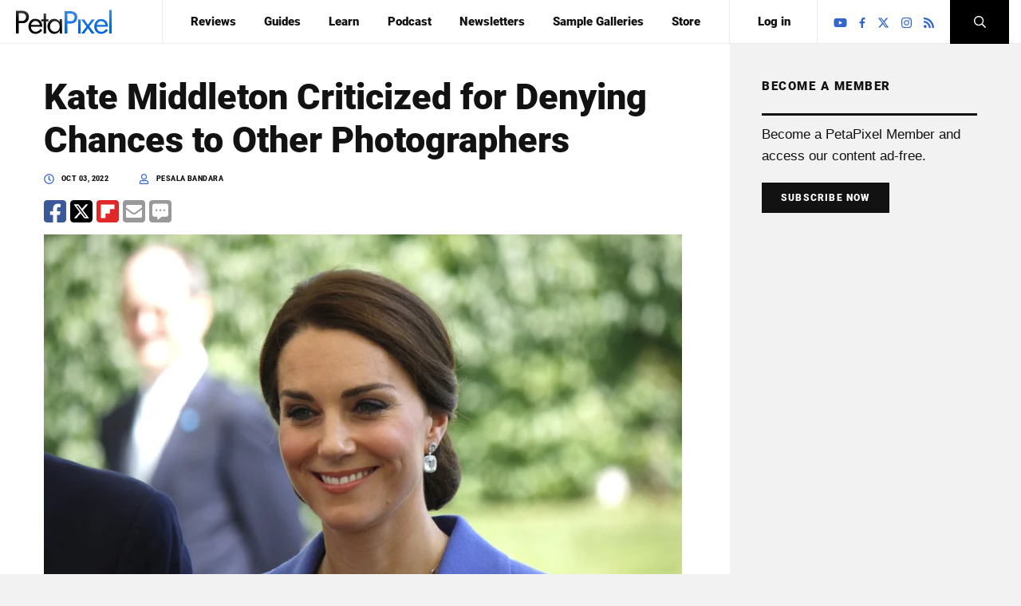

--- FILE ---
content_type: text/html; charset=UTF-8
request_url: https://petapixel.com/2022/10/03/kate-middleton-criticized-for-denying-chances-to-other-photographers/
body_size: 26288
content:
<!doctype html>
<html lang="en">
<head>
<meta charset="UTF-8" />
<meta name="viewport" content="width=device-width, initial-scale=1.0, minimum-scale=1.0"><title>Kate Middleton Criticized for Denying Chances to Other Photographers | PetaPixel</title><link rel="preload" href="https://petapixel.com/assets/uploads/2022/10/Depositphotos_161004400_L-800x539.jpeg" as="image" imagesrcset="https://petapixel.com/assets/uploads/2022/10/Depositphotos_161004400_L-800x539.jpeg 800w, https://petapixel.com/assets/uploads/2022/10/Depositphotos_161004400_L-320x216.jpeg 320w, https://petapixel.com/assets/uploads/2022/10/Depositphotos_161004400_L-1536x1035.jpeg 1536w, https://petapixel.com/assets/uploads/2022/10/Depositphotos_161004400_L-120x80.jpeg 120w, https://petapixel.com/assets/uploads/2022/10/Depositphotos_161004400_L.jpeg 2000w" imagesizes="(max-width: 800px) 100vw, 800px" fetchpriority="high"><link rel="preload" href="/wp-content/themes/petapixel-2017/assets/prod/fonts/roboto-v29-latin-ext_latin-900.woff2" as="font" type="font/woff2" crossorigin>


<link rel="alternate" type="application/rss+xml" title="PetaPixel RSS Feed" href="https://petapixel.com/feed" />
<link rel="pingback" href="https://petapixel.com/xmlrpc.php" />

<link rel="shortcut icon" href="https://petapixel.com/wp-content/themes/petapixel-2017/assets/prod/img/favicon.ico" type="image/x-icon" />
<link rel="apple-touch-icon" href="https://petapixel.com/wp-content/themes/petapixel-2017/assets/prod/img/apple-touch-icon.png" />
<link rel="apple-touch-icon" sizes="57x57" href="https://petapixel.com/wp-content/themes/petapixel-2017/assets/prod/img/apple-touch-icon-57x57.png" />
<link rel="apple-touch-icon" sizes="72x72" href="https://petapixel.com/wp-content/themes/petapixel-2017/assets/prod/img/apple-touch-icon-72x72.png" />
<link rel="apple-touch-icon" sizes="76x76" href="https://petapixel.com/wp-content/themes/petapixel-2017/assets/prod/img/apple-touch-icon-76x76.png" />
<link rel="apple-touch-icon" sizes="114x114" href="https://petapixel.com/wp-content/themes/petapixel-2017/assets/prod/img/apple-touch-icon-114x114.png" />
<link rel="apple-touch-icon" sizes="120x120" href="https://petapixel.com/wp-content/themes/petapixel-2017/assets/prod/img/apple-touch-icon-120x120.png" />
<link rel="apple-touch-icon" sizes="144x144" href="https://petapixel.com/wp-content/themes/petapixel-2017/assets/prod/img/apple-touch-icon-144x144.png" />
<link rel="apple-touch-icon" sizes="152x152" href="https://petapixel.com/wp-content/themes/petapixel-2017/assets/prod/img/apple-touch-icon-152x152.png" />
<link rel="apple-touch-icon" sizes="180x180" href="https://petapixel.com/wp-content/themes/petapixel-2017/assets/prod/img/apple-touch-icon-180x180.png" />

  <script type="18fa480d2f63184f2d019721-text/javascript">
        const disqus_shortname = 'petapixel';
  </script>

<!-- Google Tag Manager -->
<script type="18fa480d2f63184f2d019721-text/javascript">(function(w,d,s,l,i){w[l]=w[l]||[];w[l].push({'gtm.start':
new Date().getTime(),event:'gtm.js'});var f=d.getElementsByTagName(s)[0],
j=d.createElement(s),dl=l!='dataLayer'?'&l='+l:'';j.async=true;j.src=
'https://www.googletagmanager.com/gtm.js?id='+i+dl;f.parentNode.insertBefore(j,f);
})(window,document,'script','dataLayer','GTM-KZ3KDMNP');</script>
<!-- End Google Tag Manager -->



<!-- Freestar -->
<link rel="stylesheet" href="https://a.pub.network/petapixel/cls.css">
<script data-cfasync="false" type="text/javascript">
  var freestar = freestar || {};
  freestar.hitTime = Date.now();
  freestar.queue = freestar.queue || [];
  freestar.config = freestar.config || {};
  freestar.debug = window.location.search.indexOf('fsdebug') === -1 ? false : true;
  freestar.config.enabled_slots = [];
  !function(a,b){var c=b.getElementsByTagName("script")[0],d=b.createElement("script"),e="https://a.pub.network/petapixel";e+=freestar.debug?"/qa/pubfig.min.js":"/pubfig.min.js",d.async=!0,d.src=e,c.parentNode.insertBefore(d,c)}(window,document);
  freestar.initCallback = function () { (freestar.config.enabled_slots.length === 0) ? freestar.initCallbackCalled = false : freestar.newAdSlots(freestar.config.enabled_slots); }
</script>
<!-- /end Freestar -->

<!-- Sets up targeting for freestar -->
<script type="18fa480d2f63184f2d019721-text/javascript">
  freestar.queue.push(function() {

    if(location.host != 'petapixel.com'){
      googletag.pubads().set('page_url', 'https://petapixel.com/');
    }

    googletag.pubads().setTargeting("PostID","633286");
    googletag.pubads().setTargeting("Home","No");
    googletag.pubads().setTargeting("Tag","johnswannell,katemiddleton,princegeorge,princessofwales,princewilliam,royalfamily,royalphotographer,royalphotographicsociety");
          googletag.pubads().setTargeting("Category","Culture");
      });
</script>
<style id="jetpack-boost-critical-css">@media all{#jp-relatedposts{display:none;padding-top:1em;margin:1em 0;position:relative;clear:both}.jp-relatedposts::after{content:"";display:block;clear:both}}@media all{a,article,aside,body,div,em,figure,form,h1,header,html,iframe,img,label,li,nav,p,span,time,ul{-webkit-font-smoothing:antialiased;-moz-osx-font-smoothing:grayscale;border:0;margin:0;padding:0;vertical-align:baseline}article,aside,figure,header,nav{display:block}body{line-height:1}input{border:none;-webkit-border-radius:0;-moz-border-radius:0;border-radius:0;outline:0}img{height:auto;max-width:100%}.fluid-iframe{margin:0 auto;position:relative}.fluid-iframe__inner{position:relative;width:100%}.fluid-iframe iframe{height:100%;left:0;position:absolute;top:0;width:100%}.aligncenter{display:block;margin:5px auto}.default-css em{font-style:italic}.default-css p{margin:0 0 1.5em}p:empty:before{content:none!important}.memberpress-prompt{margin-bottom:50px}.banners{font-size:0;height:auto;line-height:1em;margin:20px 0;overflow:hidden;position:relative;text-align:center;width:100%}.banners:first-child{margin-top:0}.banners:last-child{margin-bottom:0}.banners.banners-above-header{margin:0}@media screen and (max-width:640px){.banners.banners-above-header{display:none}}.banners.banners-below-header{background:#f2f2f2;margin:0;padding:10px 0}.banners.banners-below-header:before{color:#bebebe;content:"ADVERTISEMENT";display:block;font-size:10px;line-height:normal}@media screen and (min-width:868px){.banners.banners-below-header{display:none}}.banners.banners-before-sidebar{margin-bottom:50px;margin-top:0}@media screen and (max-width:1124px){.banners.banners-desktop{display:none}}.banners.banners-before-post{background-color:#f2f2f2;margin-bottom:40px;padding:10px 0}.banners.banners-before-post:before{color:#bebebe;content:"ADVERTISEMENT";display:block;font-size:10px;line-height:normal;margin-bottom:5px}@media screen and (max-width:640px){.trending-posts{display:none}}a{color:inherit;text-decoration:none}.no-list{list-style:none}input[type=text]::-webkit-input-placeholder{color:inherit}input[type=text]:-moz-placeholder{color:inherit}input[type=text]::-moz-placeholder{color:inherit}input[type=text]:-ms-input-placeholder{color:inherit}.button{background:#121212;border:none;border-bottom:none!important;color:#fff!important;display:inline-block;font:12px Roboto,sans-serif;font-weight:900;letter-spacing:.1em;padding:12px 24px;text-transform:uppercase;width:auto}.post-sharing{-webkit-box-orient:horizontal;-webkit-box-direction:normal;-moz-box-orient:horizontal;-moz-box-direction:normal;-webkit-box-pack:justify;-moz-box-pack:justify;-ms-flex-pack:justify;-webkit-box-align:center;-moz-box-align:center;-ms-flex-align:center;-webkit-align-items:center;align-items:center;display:-webkit-box;display:-webkit-flex;display:-moz-box;display:-ms-flexbox;display:flex;-webkit-flex-flow:row wrap;-ms-flex-flow:row wrap;flex-flow:row wrap;height:auto;-webkit-justify-content:space-between;justify-content:space-between;position:relative;width:100%}.post-sharing__option{-webkit-box-sizing:border-box;-moz-box-sizing:border-box;box-sizing:border-box;padding:0 5px}.post-sharing__option:first-child{padding-left:0}.post-sharing__option:last-child{padding-right:0}.sharing-buttons{-webkit-box-orient:horizontal;-webkit-box-direction:normal;-moz-box-orient:horizontal;-moz-box-direction:normal;-webkit-box-flex:1;-moz-box-flex:1;display:-webkit-box;display:-webkit-flex;display:-moz-box;display:-ms-flexbox;display:flex;-webkit-flex:1 0 auto;-ms-flex:1 0 auto;flex:1 0 auto;-webkit-flex-flow:row wrap;-ms-flex-flow:row wrap;flex-flow:row wrap;margin:5px 0}.shareIcon{display:inline-block;float:left;height:28px;margin-right:5px;width:28px}.shareIcon svg{fill:#999;background-color:#fff;-webkit-border-radius:4px;-moz-border-radius:4px;border-radius:4px;overflow:hidden}.shareIcon.facebook svg{fill:#3b5998}.shareIcon.twitter svg{fill:#000}.shareIcon.flipboard svg{fill:#e12828}.is_footer .shareIcon.comments{display:none}@font-face{font-family:Roboto;font-style:normal;font-weight:900}body{color:#121212;font-family:Helvetica Neue,Helvetica,Arial,sans-serif;font-size:17px;line-height:1.6em}h1{font-family:Roboto,sans-serif;font-weight:900;line-height:1.2em;margin-bottom:1em}h1{font-size:45px}@media screen and (max-width:640px){h1{font-size:30px}}p{margin-bottom:1.2em}.post-full__text a,p a{border-bottom:1px solid #b4c9f2;color:#36c;position:relative;text-decoration:none}body{background:#f2f2f2}body:before{background-color:#fff;display:block;height:100%;left:0;position:absolute;top:0;width:-webkit-calc(50vw + 275px);width:-moz-calc(50vw + 275px);width:calc(50vw + 275px);z-index:-1}body *{-webkit-box-sizing:border-box;-moz-box-sizing:border-box;box-sizing:border-box}@media screen and (min-width:1200px){body.single-post{position:relative}body.single-post:before{content:""}}.logo{height:auto;padding:5px;position:relative;width:130px}.logo a{display:inline-block;width:100%}.logo svg{vertical-align:middle}.wrapper{margin:0 auto;max-width:1250px;position:relative;width:100%}.header-container{height:55px;position:relative;width:100%}.header-main{-webkit-backface-visibility:hidden;-moz-backface-visibility:hidden;backface-visibility:hidden;background:#fff;border-bottom:1px solid #ebebeb;color:#121212;height:55px;left:0;position:absolute;top:0;-webkit-transform:translateZ(0);-moz-transform:translateZ(0);transform:translateZ(0);width:100%;z-index:200}.header-main button{border:none}.header-main__inner{-webkit-box-orient:horizontal;-webkit-box-direction:normal;-moz-box-orient:horizontal;-moz-box-direction:normal;-webkit-box-align:center;-moz-box-align:center;-ms-flex-align:center;-webkit-align-items:center;align-items:center;-webkit-box-sizing:border-box;-moz-box-sizing:border-box;box-sizing:border-box;display:-webkit-box;display:-webkit-flex;display:-moz-box;display:-ms-flexbox;display:flex;-webkit-flex-flow:row wrap;-ms-flex-flow:row wrap;flex-flow:row wrap;height:55px;padding-left:0}@media screen and (max-width:868px){.header-main__inner{-webkit-box-pack:end;-moz-box-pack:end;-ms-flex-pack:end;-webkit-justify-content:flex-end;justify-content:flex-end}}.header-main__logo{-webkit-box-flex:0;-moz-box-flex:0;-webkit-flex:0 0 15%;-ms-flex:0 0 15%;flex:0 0 15%;width:15%}@media screen and (max-width:868px){.header-main__logo{-webkit-box-align:center;-moz-box-align:center;-ms-flex-align:center;-webkit-align-items:center;align-items:center;border-right:1px solid #f2f2f2;display:-webkit-box;display:-webkit-flex;display:-moz-box;display:-ms-flexbox;display:flex;height:100%;left:70px;padding-left:5px;padding-right:5px;position:absolute;top:0}}@media screen and (max-width:640px){.header-main__logo{-webkit-box-pack:center;-moz-box-pack:center;-ms-flex-pack:center;border-right:none;-webkit-justify-content:center;justify-content:center;left:0;margin:auto;right:0;width:180px}}.header-main__nav{-webkit-box-flex:1;-moz-box-flex:1;-webkit-flex:1 0 auto;-ms-flex:1 0 auto;flex:1 0 auto;float:left}@media screen and (max-width:868px){.header-main__nav{background:#36c;left:0;overflow-y:scroll;position:absolute;top:0;width:70px}}.header-main__search{-webkit-box-orient:horizontal;-webkit-box-direction:normal;-moz-box-orient:horizontal;-moz-box-direction:normal;-webkit-box-flex:0;-moz-box-flex:0;display:-webkit-box;display:-webkit-flex;display:-moz-box;display:-ms-flexbox;display:flex;-webkit-flex:0 0 74px;-ms-flex:0 0 74px;flex:0 0 74px;-webkit-flex-flow:row wrap;-ms-flex-flow:row wrap;flex-flow:row wrap;height:55px;position:relative;width:74px}@media screen and (max-width:868px){.header-main__search{-webkit-box-ordinal-group:3;-moz-box-ordinal-group:3;-ms-flex-order:2;-webkit-order:2;order:2}}.header-main__socials{float:right;height:55px}@media screen and (max-width:868px){.header-main__socials{clear:both;display:none;float:none;height:auto;text-align:center;width:290px}.header-main__socials .header-socials{border:none;padding:20px}.header-main__socials .header-socials li.icon a{padding:20px}.header-main__socials .header-socials li.icon svg{fill:#fff;height:25px}}@media screen and (max-width:640px){.header-main__socials{width:100vw}}.header-nav{-webkit-box-align:center;-moz-box-align:center;-ms-flex-align:center;-webkit-align-items:center;align-items:center;border-left:1px solid #ebebeb;display:-webkit-box;display:-webkit-flex;display:-moz-box;display:-ms-flexbox;display:flex;float:left;margin-right:-300px;padding:0 165px 0 0;position:relative;width:100%}@media screen and (max-width:868px){.header-nav{border-left:0;display:block;padding:55px 0 0}}@media screen and (max-width:830px){.header-nav{font-size:12px}}.header-nav .menu{-webkit-box-pack:space-evenly;-moz-box-pack:space-evenly;-ms-flex-pack:space-evenly;display:-webkit-box;display:-webkit-flex;display:-moz-box;display:-ms-flexbox;display:flex;font:15px Roboto,sans-serif;font-weight:900;-webkit-justify-content:space-evenly;justify-content:space-evenly;list-style:none;position:relative;width:100%}@media screen and (max-width:868px){.header-nav .menu{-webkit-box-sizing:border-box;-moz-box-sizing:border-box;box-sizing:border-box;display:block;height:0;overflow:hidden;padding:0 15px;width:100%}}.header-nav li{padding:18px 0;position:relative}.header-nav li.menu-spacer{border-left:1px solid #ebebeb;display:block}@media screen and (max-width:1200px){.header-nav li{padding-left:0;padding-right:0}}@media screen and (max-width:868px){.header-nav li{color:#fff;font-size:18px}.header-nav li.menu-spacer{display:none}.header-nav li a{color:inherit}}@media screen and (max-width:868px){.header-nav__trigger{background:#1c74e0;content:"";display:block;height:55px;overflow:hidden;position:absolute;right:0;top:0;width:70px}.header-nav__trigger span:after,.header-nav__trigger span:before,.header-nav__trigger:after{background:#fff;bottom:0;content:"";height:2px;left:0;margin:auto;position:absolute;right:0;top:0;width:20px}.header-nav__trigger span:before{top:-10px}.header-nav__trigger span:after{bottom:-10px}}@media screen and (max-width:640px){.header-nav__trigger{background:#fff;border-bottom:1px solid #ebebeb;border-right:1px solid #f2f2f2}.header-nav__trigger span:after,.header-nav__trigger span:before,.header-nav__trigger:after{background:#121212}}.header-socials{-webkit-box-align:center;-moz-box-align:center;-ms-flex-align:center;-webkit-align-items:center;align-items:center;border-left:1px solid #ebebeb;-webkit-box-sizing:border-box;-moz-box-sizing:border-box;box-sizing:border-box;display:-webkit-box;display:-webkit-flex;display:-moz-box;display:-ms-flexbox;display:flex;height:100%;padding:0 15px;position:relative;width:100%}.header-socials ul{margin:0;padding:0;width:100%}.header-socials li.icon{display:inline-block;margin:0;padding:0;position:relative;vertical-align:middle}.header-socials li.icon svg{fill:#36c;height:15px;vertical-align:middle}.header-socials li.icon a{color:#36c;display:block;padding:13px 5px}.header-socials li.icon-facebook svg{height:13px}.header-search{-webkit-box-orient:horizontal;-webkit-box-direction:normal;-moz-box-orient:horizontal;-moz-box-direction:normal;-webkit-box-flex:0;-moz-box-flex:0;-webkit-flex:0 0 74px;-ms-flex:0 0 74px;flex:0 0 74px;-webkit-flex-flow:row wrap;-ms-flex-flow:row wrap;flex-flow:row wrap;width:74px}.header-search,.header-search__trigger{display:-webkit-box;display:-webkit-flex;display:-moz-box;display:-ms-flexbox;display:flex;height:100%;position:relative}.header-search__trigger{-webkit-box-align:center;-moz-box-align:center;-ms-flex-align:center;-webkit-align-items:center;align-items:center;background:#000;overflow:hidden;width:100%}.header-search__trigger svg{fill:#fff;display:block;margin:auto;width:15px}@media screen and (max-width:640px){.header-search__trigger{background:0 0;border-left:1px solid #f2f2f2!important}.header-search__trigger svg{fill:#000}}.header-search__popup{background:#000;-webkit-box-sizing:border-box;-moz-box-sizing:border-box;box-sizing:border-box;height:100%;overflow:hidden;position:absolute;right:0;top:0;visibility:hidden;width:100%;z-index:100}.header-search__form-container{padding:100px 30px;position:relative}@media screen and (max-width:640px){.header-search__form-container{padding-left:15px;padding-right:15px}}@media only screen and (min-device-width:375px) and (max-device-width:667px) and (orientation:landscape){.header-search__form-container{padding-bottom:30px;padding-top:30px}}.header-search__form{-webkit-box-orient:horizontal;-webkit-box-direction:normal;-moz-box-orient:horizontal;-moz-box-direction:normal;-webkit-box-align:end;-moz-box-align:end;-ms-flex-align:end;-webkit-align-items:flex-end;align-items:flex-end;display:-webkit-box;display:-webkit-flex;display:-moz-box;display:-ms-flexbox;display:flex;-webkit-flex-flow:row wrap;-ms-flex-flow:row wrap;flex-flow:row wrap;height:auto;position:relative;visibility:hidden;width:100%}.header-search__form label{color:#fff;display:block;font:12px Helvetica Neue,Helvetica,Arial,sans-serif;font-weight:700;left:0;position:absolute;top:13px}.header-search__form label span{color:#36c}.header-search__form input[type=text]{background:0 0;border:none;border-bottom:2px solid #fff;-webkit-box-sizing:border-box;-moz-box-sizing:border-box;box-sizing:border-box;color:#fff;font:16px Helvetica Neue,Helvetica,Arial,sans-serif;font-weight:700;height:40px;padding:0;width:100%}.header-search__form .submit{background:0 0;border:none;color:#fff;font:32px/28px Roboto,sans-serif;font-weight:900;padding:0;position:relative}@media screen and (max-width:640px){.header-search__form .submit{font-size:14px}}.header-search__input{-webkit-box-flex:1;-moz-box-flex:1;-webkit-flex:1 0 auto;-ms-flex:1 0 auto;flex:1 0 auto}.header-search__submit{-webkit-box-flex:0;-moz-box-flex:0;-webkit-flex:0 0 200px;-ms-flex:0 0 200px;flex:0 0 200px;text-align:center}@media screen and (max-width:640px){.header-search__submit{-ms-flex-preferred-size:70px;-webkit-flex-basis:70px;flex-basis:70px}}.header-search__close{background:0 0;height:15px;opacity:0;position:absolute;right:28px;top:28px;-webkit-transform:rotate(45deg);-moz-transform:rotate(45deg);-ms-transform:rotate(45deg);-o-transform:rotate(45deg);transform:rotate(45deg);width:15px}.header-search__close:after,.header-search__close:before{background:#fff;content:"";height:2px;left:0;position:absolute;top:7px;width:100%}.header-search__close:after{-webkit-transform:rotate(90deg);-moz-transform:rotate(90deg);-ms-transform:rotate(90deg);-o-transform:rotate(90deg);transform:rotate(90deg)}.page--sidebar-right .page__content{padding-right:50px}.page--sidebar-right .page__sidebar{padding-left:50px}.page--sidebar .page__row:after{clear:both;content:"";display:block}.page--sidebar .page__content,.page--sidebar .page__sidebar{-webkit-box-sizing:border-box;-moz-box-sizing:border-box;box-sizing:border-box;width:100%}@media screen and (max-width:1280px){.page--sidebar .page__content,.page--sidebar .page__sidebar{padding-left:40px;padding-right:40px}}@media screen and (max-width:1200px){.page--sidebar .page__content,.page--sidebar .page__sidebar{padding-left:40px;padding-right:40px}}@media screen and (max-width:1124px){.page--sidebar .page__content,.page--sidebar .page__sidebar{padding-left:30px;padding-right:30px}}@media screen and (max-width:868px){.page--sidebar .page__content,.page--sidebar .page__sidebar{padding-left:15px;padding-right:15px}}@media screen and (min-width:868px){.page--sidebar .page__content,.page--sidebar .page__sidebar{float:left}}@media screen and (min-width:1200px){.page--sidebar .page__content{width:72%}}@media screen and (max-width:1200px) and (min-width:1124px){.page--sidebar .page__content{width:68%}}@media screen and (max-width:1124px) and (min-width:868px){.page--sidebar .page__content{width:60%}}@media screen and (min-width:1200px){.page--sidebar .page__sidebar{float:left;width:28%}}@media screen and (max-width:1200px) and (min-width:1124px){.page--sidebar .page__sidebar{width:32%}}@media screen and (max-width:1124px) and (min-width:868px){.page--sidebar .page__sidebar{width:40%}}@media screen and (min-width:1124px){.page--sidebar .post-thumb:before{background:#fff;content:"";display:block;height:100%;opacity:0;position:absolute;top:0;visibility:hidden;width:100%}}.page--sidebar-right .post-thumb:before{left:-80px}.page__content{background:#fff}.page__content,.page__sidebar{padding-bottom:50px;padding-top:40px}@media screen and (max-width:1200px){.page__content,.page__sidebar{padding-bottom:40px;padding-top:40px}}@media screen and (max-width:1124px){.page__content,.page__sidebar{padding-bottom:30px;padding-top:30px}}.post-meta{color:#121212;font:9px Roboto,sans-serif;font-weight:900;letter-spacing:.05em;position:relative;text-transform:uppercase}.post-meta__option{display:inline-block;margin-right:35px;vertical-align:middle}@media screen and (max-width:1124px){.post-meta__option{margin-right:15px}}.post-meta__option:last-child{margin-right:0}svg.icon{fill:#36c;display:inline-block;font-size:13px;height:1em;margin-right:.5em;vertical-align:middle;width:1em}.post-full{max-width:800px;width:100%}.post-full__header,.post-full__header h1{margin-bottom:15px}.post-full__text .banners.banners-below-header{margin-bottom:20px}.post-full__text img{height:auto;max-width:100%}.post-full .post-sharing,.post-full__text{margin-bottom:10px}@media screen and (max-width:868px){.page-home .page__sidebar{background:#fff}}.post-thumb{height:auto;position:relative;width:100%}.post-thumb:after{clear:both;content:"";display:block}.post-thumb__figure,.post-thumb__info{float:left}.post-thumb__figure{width:40%}.post-thumb__figure img{height:auto;position:relative;vertical-align:middle;width:100%}.post-thumb__info{float:none;margin-left:40%;padding-left:5%;position:relative}.post-thumb__meta{-webkit-box-orient:horizontal;-webkit-box-direction:normal;-moz-box-orient:horizontal;-moz-box-direction:normal;-webkit-box-pack:justify;-moz-box-pack:justify;-ms-flex-pack:justify;display:-webkit-box;display:-webkit-flex;display:-moz-box;display:-ms-flexbox;display:flex;-webkit-flex-flow:row wrap;-ms-flex-flow:row wrap;flex-flow:row wrap;-webkit-justify-content:space-between;justify-content:space-between;margin-top:25px;width:100%}.post-thumb__date{color:#9f9f9f;font:9px/15px Roboto,sans-serif;font-weight:900;letter-spacing:0;text-transform:uppercase}.post-thumb .post-title{font-family:Roboto,sans-serif;font-size:15px;font-weight:900;line-height:1.2em;margin:0}.post-thumb .post-thumb__meta{margin-top:5px}.section-heading{border-bottom:3px solid #121212;font-family:Roboto,sans-serif;font-size:15px;font-weight:900;letter-spacing:.1em;margin-bottom:10px;padding-bottom:20px;text-transform:uppercase}.trending-posts__heading{height:auto;margin-bottom:10px;padding-bottom:0;position:relative;width:100%}.trending-posts__bottom{border-top:3px solid #121212;padding-top:35px;position:relative;text-align:center}.trending-posts .post-thumb{border-bottom:1px solid #f2f2f2;margin-bottom:10px;padding:10px 0}.trending-posts .post-thumb:last-child{border-bottom:none;margin-bottom:0}}</style><meta name='robots' content='index, follow, max-image-preview:large, max-snippet:-1, max-video-preview:-1' />
	<style>img:is([sizes="auto" i], [sizes^="auto," i]) { contain-intrinsic-size: 3000px 1500px }</style>
	<link rel='preconnect' href='https://a.pub.network/' crossorigin>
<link rel='dns-prefetch' href='//cmp.inmobi.com'>

	<!-- This site is optimized with the Yoast SEO plugin v26.6 - https://yoast.com/wordpress/plugins/seo/ -->
	<meta name="description" content="Kate Middleton has been criticized by a royal photographer for taking pictures of her children rather than giving the opportunity to experts." />
	<link rel="canonical" href="https://petapixel.com/2022/10/03/kate-middleton-criticized-for-denying-chances-to-other-photographers/" />
	<meta property="og:locale" content="en_US" />
	<meta property="og:type" content="article" />
	<meta property="og:title" content="Kate Middleton Criticized for Denying Chances to Other Photographers" />
	<meta property="og:description" content="&quot;She&#039;s not a great photographer&quot;" />
	<meta property="og:url" content="https://petapixel.com/2022/10/03/kate-middleton-criticized-for-denying-chances-to-other-photographers/" />
	<meta property="og:site_name" content="PetaPixel" />
	<meta property="article:publisher" content="https://facebook.com/petapixelcom" />
	<meta property="article:published_time" content="2022-10-03T14:10:23+00:00" />
	<meta property="og:image" content="https://petapixel.com/assets/uploads/2022/10/kate-middleton.jpg" />
	<meta property="og:image:width" content="1600" />
	<meta property="og:image:height" content="840" />
	<meta property="og:image:type" content="image/jpeg" />
	<meta name="author" content="Pesala Bandara" />
	<meta name="twitter:card" content="summary_large_image" />
	<meta name="twitter:description" content="&quot;She&#039;s not a great photographer&quot;" />
	<meta name="twitter:creator" content="@Pesala_B" />
	<meta name="twitter:site" content="@petapixel" />
	<script type="application/ld+json" class="yoast-schema-graph">{"@context":"https://schema.org","@graph":[{"@type":"Article","@id":"https://petapixel.com/2022/10/03/kate-middleton-criticized-for-denying-chances-to-other-photographers/#article","isPartOf":{"@id":"https://petapixel.com/2022/10/03/kate-middleton-criticized-for-denying-chances-to-other-photographers/"},"author":{"name":"Pesala Bandara","@id":"https://petapixel.com/#/schema/person/94864797ca0efbda3788eac3c1c22cb0"},"headline":"Kate Middleton Criticized for Denying Chances to Other Photographers","datePublished":"2022-10-03T14:10:23+00:00","mainEntityOfPage":{"@id":"https://petapixel.com/2022/10/03/kate-middleton-criticized-for-denying-chances-to-other-photographers/"},"wordCount":480,"commentCount":0,"publisher":{"@id":"https://petapixel.com/#organization"},"image":{"@id":"https://petapixel.com/2022/10/03/kate-middleton-criticized-for-denying-chances-to-other-photographers/#primaryimage"},"thumbnailUrl":"https://petapixel.com/assets/uploads/2022/10/kate-middleton.jpg","keywords":["johnswannell","katemiddleton","princegeorge","princessofwales","princewilliam","royalfamily","royalphotographer","royalphotographicsociety"],"articleSection":["Culture","News"],"inLanguage":"en-US","potentialAction":[{"@type":"CommentAction","name":"Comment","target":["https://petapixel.com/2022/10/03/kate-middleton-criticized-for-denying-chances-to-other-photographers/#respond"]}],"copyrightYear":"2022","copyrightHolder":{"@id":"https://petapixel.com/#organization"}},{"@type":"WebPage","@id":"https://petapixel.com/2022/10/03/kate-middleton-criticized-for-denying-chances-to-other-photographers/","url":"https://petapixel.com/2022/10/03/kate-middleton-criticized-for-denying-chances-to-other-photographers/","name":"Kate Middleton Criticized for Denying Chances to Other Photographers","isPartOf":{"@id":"https://petapixel.com/#website"},"primaryImageOfPage":{"@id":"https://petapixel.com/2022/10/03/kate-middleton-criticized-for-denying-chances-to-other-photographers/#primaryimage"},"image":{"@id":"https://petapixel.com/2022/10/03/kate-middleton-criticized-for-denying-chances-to-other-photographers/#primaryimage"},"thumbnailUrl":"https://petapixel.com/assets/uploads/2022/10/kate-middleton.jpg","datePublished":"2022-10-03T14:10:23+00:00","description":"Kate Middleton has been criticized by a royal photographer for taking pictures of her children rather than giving the opportunity to experts.","breadcrumb":{"@id":"https://petapixel.com/2022/10/03/kate-middleton-criticized-for-denying-chances-to-other-photographers/#breadcrumb"},"inLanguage":"en-US","potentialAction":[{"@type":"ReadAction","target":["https://petapixel.com/2022/10/03/kate-middleton-criticized-for-denying-chances-to-other-photographers/"]}]},{"@type":"ImageObject","inLanguage":"en-US","@id":"https://petapixel.com/2022/10/03/kate-middleton-criticized-for-denying-chances-to-other-photographers/#primaryimage","url":"https://petapixel.com/assets/uploads/2022/10/kate-middleton.jpg","contentUrl":"https://petapixel.com/assets/uploads/2022/10/kate-middleton.jpg","width":1600,"height":840,"caption":"kate middleton"},{"@type":"BreadcrumbList","@id":"https://petapixel.com/2022/10/03/kate-middleton-criticized-for-denying-chances-to-other-photographers/#breadcrumb","itemListElement":[{"@type":"ListItem","position":1,"name":"Home","item":"https://petapixel.com/"},{"@type":"ListItem","position":2,"name":"News","item":"https://petapixel.com/topic/news/"},{"@type":"ListItem","position":3,"name":"Kate Middleton Criticized for Denying Chances to Other Photographers"}]},{"@type":"WebSite","@id":"https://petapixel.com/#website","url":"https://petapixel.com/","name":"PetaPixel","description":"Photography and Camera News, Reviews, and Inspiration","publisher":{"@id":"https://petapixel.com/#organization"},"potentialAction":[{"@type":"SearchAction","target":{"@type":"EntryPoint","urlTemplate":"https://petapixel.com/?s={search_term_string}"},"query-input":{"@type":"PropertyValueSpecification","valueRequired":true,"valueName":"search_term_string"}}],"inLanguage":"en-US"},{"@type":"Organization","@id":"https://petapixel.com/#organization","name":"PetaPixel","url":"https://petapixel.com/","logo":{"@type":"ImageObject","inLanguage":"en-US","@id":"https://petapixel.com/#/schema/logo/image/","url":"https://petapixel.com/assets/uploads/2021/03/petapixellogo.jpg","contentUrl":"https://petapixel.com/assets/uploads/2021/03/petapixellogo.jpg","width":1600,"height":481,"caption":"PetaPixel"},"image":{"@id":"https://petapixel.com/#/schema/logo/image/"},"sameAs":["https://facebook.com/petapixelcom","https://x.com/petapixel","http://instagram.com/petapixel","https://www.youtube.com/user/petapixelcom"]},{"@type":"Person","@id":"https://petapixel.com/#/schema/person/94864797ca0efbda3788eac3c1c22cb0","name":"Pesala Bandara","image":{"@type":"ImageObject","inLanguage":"en-US","@id":"https://petapixel.com/#/schema/person/image/","url":"https://secure.gravatar.com/avatar/ea37465a3b2f56c7047f480a55dc26396217fd8157b5c37d18cb276d19bbae54?s=96&d=mm&r=g","contentUrl":"https://secure.gravatar.com/avatar/ea37465a3b2f56c7047f480a55dc26396217fd8157b5c37d18cb276d19bbae54?s=96&d=mm&r=g","caption":"Pesala Bandara"},"description":"Pesala Bandara is an award-winning journalist and writer whose stories have graced the front pages of newspapers and magazines. Her work has appeared in The Daily Mail, The Times of London, and The New York Post. Aside from journalism, Pesala has also produced a number of editorial videos which have featured on the BBC, E! Network, and NBC, as well as created a YouTube channel with over 14 million views. Pesala has also edited books for Harper Collins.","sameAs":["https://www.instagram.com/pesalab/","https://x.com/Pesala_B"],"url":"https://petapixel.com/author/pesalabandara/"}]}</script>
	<!-- / Yoast SEO plugin. -->


<link rel='dns-prefetch' href='//www.googletagmanager.com' />
<link rel='dns-prefetch' href='//stats.wp.com' />
<noscript><link rel='stylesheet' id='jetpack_related-posts-css' href='https://petapixel.com/wp-content/plugins/jetpack/modules/related-posts/related-posts.css?ver=20240116' type='text/css' media='all' />
</noscript><script src="/cdn-cgi/scripts/7d0fa10a/cloudflare-static/rocket-loader.min.js" data-cf-settings="18fa480d2f63184f2d019721-|49"></script><link rel='stylesheet' id='jetpack_related-posts-css' href='https://petapixel.com/wp-content/plugins/jetpack/modules/related-posts/related-posts.css?ver=20240116' type='text/css' media="not all" data-media="all" onload="this.media=this.dataset.media; delete this.dataset.media; this.removeAttribute( 'onload' );" />
<noscript><link rel='stylesheet' id='mp-theme-css' href='https://petapixel.com/wp-content/plugins/memberpress/css/ui/theme.css?ver=1.12.11' type='text/css' media='all' />
</noscript><script src="/cdn-cgi/scripts/7d0fa10a/cloudflare-static/rocket-loader.min.js" data-cf-settings="18fa480d2f63184f2d019721-|49"></script><link rel='stylesheet' id='mp-theme-css' href='https://petapixel.com/wp-content/plugins/memberpress/css/ui/theme.css?ver=1.12.11' type='text/css' media="not all" data-media="all" onload="this.media=this.dataset.media; delete this.dataset.media; this.removeAttribute( 'onload' );" />
<style id='classic-theme-styles-inline-css' type='text/css'>
/*! This file is auto-generated */
.wp-block-button__link{color:#fff;background-color:#32373c;border-radius:9999px;box-shadow:none;text-decoration:none;padding:calc(.667em + 2px) calc(1.333em + 2px);font-size:1.125em}.wp-block-file__button{background:#32373c;color:#fff;text-decoration:none}
</style>
<noscript><link rel='stylesheet' id='mediaelement-css' href='https://petapixel.com/wp-includes/js/mediaelement/mediaelementplayer-legacy.min.css?ver=4.2.17' type='text/css' media='all' />
</noscript><script src="/cdn-cgi/scripts/7d0fa10a/cloudflare-static/rocket-loader.min.js" data-cf-settings="18fa480d2f63184f2d019721-|49"></script><link rel='stylesheet' id='mediaelement-css' href='https://petapixel.com/wp-includes/js/mediaelement/mediaelementplayer-legacy.min.css?ver=4.2.17' type='text/css' media="not all" data-media="all" onload="this.media=this.dataset.media; delete this.dataset.media; this.removeAttribute( 'onload' );" />
<noscript><link rel='stylesheet' id='wp-mediaelement-css' href='https://petapixel.com/wp-includes/js/mediaelement/wp-mediaelement.min.css?ver=6.8.3' type='text/css' media='all' />
</noscript><script src="/cdn-cgi/scripts/7d0fa10a/cloudflare-static/rocket-loader.min.js" data-cf-settings="18fa480d2f63184f2d019721-|49"></script><link rel='stylesheet' id='wp-mediaelement-css' href='https://petapixel.com/wp-includes/js/mediaelement/wp-mediaelement.min.css?ver=6.8.3' type='text/css' media="not all" data-media="all" onload="this.media=this.dataset.media; delete this.dataset.media; this.removeAttribute( 'onload' );" />
<style id='jetpack-sharing-buttons-style-inline-css' type='text/css'>
.jetpack-sharing-buttons__services-list{display:flex;flex-direction:row;flex-wrap:wrap;gap:0;list-style-type:none;margin:5px;padding:0}.jetpack-sharing-buttons__services-list.has-small-icon-size{font-size:12px}.jetpack-sharing-buttons__services-list.has-normal-icon-size{font-size:16px}.jetpack-sharing-buttons__services-list.has-large-icon-size{font-size:24px}.jetpack-sharing-buttons__services-list.has-huge-icon-size{font-size:36px}@media print{.jetpack-sharing-buttons__services-list{display:none!important}}.editor-styles-wrapper .wp-block-jetpack-sharing-buttons{gap:0;padding-inline-start:0}ul.jetpack-sharing-buttons__services-list.has-background{padding:1.25em 2.375em}
</style>
<style id='global-styles-inline-css' type='text/css'>
:root{--wp--preset--aspect-ratio--square: 1;--wp--preset--aspect-ratio--4-3: 4/3;--wp--preset--aspect-ratio--3-4: 3/4;--wp--preset--aspect-ratio--3-2: 3/2;--wp--preset--aspect-ratio--2-3: 2/3;--wp--preset--aspect-ratio--16-9: 16/9;--wp--preset--aspect-ratio--9-16: 9/16;--wp--preset--color--black: #000000;--wp--preset--color--cyan-bluish-gray: #abb8c3;--wp--preset--color--white: #ffffff;--wp--preset--color--pale-pink: #f78da7;--wp--preset--color--vivid-red: #cf2e2e;--wp--preset--color--luminous-vivid-orange: #ff6900;--wp--preset--color--luminous-vivid-amber: #fcb900;--wp--preset--color--light-green-cyan: #7bdcb5;--wp--preset--color--vivid-green-cyan: #00d084;--wp--preset--color--pale-cyan-blue: #8ed1fc;--wp--preset--color--vivid-cyan-blue: #0693e3;--wp--preset--color--vivid-purple: #9b51e0;--wp--preset--gradient--vivid-cyan-blue-to-vivid-purple: linear-gradient(135deg,rgba(6,147,227,1) 0%,rgb(155,81,224) 100%);--wp--preset--gradient--light-green-cyan-to-vivid-green-cyan: linear-gradient(135deg,rgb(122,220,180) 0%,rgb(0,208,130) 100%);--wp--preset--gradient--luminous-vivid-amber-to-luminous-vivid-orange: linear-gradient(135deg,rgba(252,185,0,1) 0%,rgba(255,105,0,1) 100%);--wp--preset--gradient--luminous-vivid-orange-to-vivid-red: linear-gradient(135deg,rgba(255,105,0,1) 0%,rgb(207,46,46) 100%);--wp--preset--gradient--very-light-gray-to-cyan-bluish-gray: linear-gradient(135deg,rgb(238,238,238) 0%,rgb(169,184,195) 100%);--wp--preset--gradient--cool-to-warm-spectrum: linear-gradient(135deg,rgb(74,234,220) 0%,rgb(151,120,209) 20%,rgb(207,42,186) 40%,rgb(238,44,130) 60%,rgb(251,105,98) 80%,rgb(254,248,76) 100%);--wp--preset--gradient--blush-light-purple: linear-gradient(135deg,rgb(255,206,236) 0%,rgb(152,150,240) 100%);--wp--preset--gradient--blush-bordeaux: linear-gradient(135deg,rgb(254,205,165) 0%,rgb(254,45,45) 50%,rgb(107,0,62) 100%);--wp--preset--gradient--luminous-dusk: linear-gradient(135deg,rgb(255,203,112) 0%,rgb(199,81,192) 50%,rgb(65,88,208) 100%);--wp--preset--gradient--pale-ocean: linear-gradient(135deg,rgb(255,245,203) 0%,rgb(182,227,212) 50%,rgb(51,167,181) 100%);--wp--preset--gradient--electric-grass: linear-gradient(135deg,rgb(202,248,128) 0%,rgb(113,206,126) 100%);--wp--preset--gradient--midnight: linear-gradient(135deg,rgb(2,3,129) 0%,rgb(40,116,252) 100%);--wp--preset--font-size--small: 13px;--wp--preset--font-size--medium: 20px;--wp--preset--font-size--large: 36px;--wp--preset--font-size--x-large: 42px;--wp--preset--spacing--20: 0.44rem;--wp--preset--spacing--30: 0.67rem;--wp--preset--spacing--40: 1rem;--wp--preset--spacing--50: 1.5rem;--wp--preset--spacing--60: 2.25rem;--wp--preset--spacing--70: 3.38rem;--wp--preset--spacing--80: 5.06rem;--wp--preset--shadow--natural: 6px 6px 9px rgba(0, 0, 0, 0.2);--wp--preset--shadow--deep: 12px 12px 50px rgba(0, 0, 0, 0.4);--wp--preset--shadow--sharp: 6px 6px 0px rgba(0, 0, 0, 0.2);--wp--preset--shadow--outlined: 6px 6px 0px -3px rgba(255, 255, 255, 1), 6px 6px rgba(0, 0, 0, 1);--wp--preset--shadow--crisp: 6px 6px 0px rgba(0, 0, 0, 1);}:where(.is-layout-flex){gap: 0.5em;}:where(.is-layout-grid){gap: 0.5em;}body .is-layout-flex{display: flex;}.is-layout-flex{flex-wrap: wrap;align-items: center;}.is-layout-flex > :is(*, div){margin: 0;}body .is-layout-grid{display: grid;}.is-layout-grid > :is(*, div){margin: 0;}:where(.wp-block-columns.is-layout-flex){gap: 2em;}:where(.wp-block-columns.is-layout-grid){gap: 2em;}:where(.wp-block-post-template.is-layout-flex){gap: 1.25em;}:where(.wp-block-post-template.is-layout-grid){gap: 1.25em;}.has-black-color{color: var(--wp--preset--color--black) !important;}.has-cyan-bluish-gray-color{color: var(--wp--preset--color--cyan-bluish-gray) !important;}.has-white-color{color: var(--wp--preset--color--white) !important;}.has-pale-pink-color{color: var(--wp--preset--color--pale-pink) !important;}.has-vivid-red-color{color: var(--wp--preset--color--vivid-red) !important;}.has-luminous-vivid-orange-color{color: var(--wp--preset--color--luminous-vivid-orange) !important;}.has-luminous-vivid-amber-color{color: var(--wp--preset--color--luminous-vivid-amber) !important;}.has-light-green-cyan-color{color: var(--wp--preset--color--light-green-cyan) !important;}.has-vivid-green-cyan-color{color: var(--wp--preset--color--vivid-green-cyan) !important;}.has-pale-cyan-blue-color{color: var(--wp--preset--color--pale-cyan-blue) !important;}.has-vivid-cyan-blue-color{color: var(--wp--preset--color--vivid-cyan-blue) !important;}.has-vivid-purple-color{color: var(--wp--preset--color--vivid-purple) !important;}.has-black-background-color{background-color: var(--wp--preset--color--black) !important;}.has-cyan-bluish-gray-background-color{background-color: var(--wp--preset--color--cyan-bluish-gray) !important;}.has-white-background-color{background-color: var(--wp--preset--color--white) !important;}.has-pale-pink-background-color{background-color: var(--wp--preset--color--pale-pink) !important;}.has-vivid-red-background-color{background-color: var(--wp--preset--color--vivid-red) !important;}.has-luminous-vivid-orange-background-color{background-color: var(--wp--preset--color--luminous-vivid-orange) !important;}.has-luminous-vivid-amber-background-color{background-color: var(--wp--preset--color--luminous-vivid-amber) !important;}.has-light-green-cyan-background-color{background-color: var(--wp--preset--color--light-green-cyan) !important;}.has-vivid-green-cyan-background-color{background-color: var(--wp--preset--color--vivid-green-cyan) !important;}.has-pale-cyan-blue-background-color{background-color: var(--wp--preset--color--pale-cyan-blue) !important;}.has-vivid-cyan-blue-background-color{background-color: var(--wp--preset--color--vivid-cyan-blue) !important;}.has-vivid-purple-background-color{background-color: var(--wp--preset--color--vivid-purple) !important;}.has-black-border-color{border-color: var(--wp--preset--color--black) !important;}.has-cyan-bluish-gray-border-color{border-color: var(--wp--preset--color--cyan-bluish-gray) !important;}.has-white-border-color{border-color: var(--wp--preset--color--white) !important;}.has-pale-pink-border-color{border-color: var(--wp--preset--color--pale-pink) !important;}.has-vivid-red-border-color{border-color: var(--wp--preset--color--vivid-red) !important;}.has-luminous-vivid-orange-border-color{border-color: var(--wp--preset--color--luminous-vivid-orange) !important;}.has-luminous-vivid-amber-border-color{border-color: var(--wp--preset--color--luminous-vivid-amber) !important;}.has-light-green-cyan-border-color{border-color: var(--wp--preset--color--light-green-cyan) !important;}.has-vivid-green-cyan-border-color{border-color: var(--wp--preset--color--vivid-green-cyan) !important;}.has-pale-cyan-blue-border-color{border-color: var(--wp--preset--color--pale-cyan-blue) !important;}.has-vivid-cyan-blue-border-color{border-color: var(--wp--preset--color--vivid-cyan-blue) !important;}.has-vivid-purple-border-color{border-color: var(--wp--preset--color--vivid-purple) !important;}.has-vivid-cyan-blue-to-vivid-purple-gradient-background{background: var(--wp--preset--gradient--vivid-cyan-blue-to-vivid-purple) !important;}.has-light-green-cyan-to-vivid-green-cyan-gradient-background{background: var(--wp--preset--gradient--light-green-cyan-to-vivid-green-cyan) !important;}.has-luminous-vivid-amber-to-luminous-vivid-orange-gradient-background{background: var(--wp--preset--gradient--luminous-vivid-amber-to-luminous-vivid-orange) !important;}.has-luminous-vivid-orange-to-vivid-red-gradient-background{background: var(--wp--preset--gradient--luminous-vivid-orange-to-vivid-red) !important;}.has-very-light-gray-to-cyan-bluish-gray-gradient-background{background: var(--wp--preset--gradient--very-light-gray-to-cyan-bluish-gray) !important;}.has-cool-to-warm-spectrum-gradient-background{background: var(--wp--preset--gradient--cool-to-warm-spectrum) !important;}.has-blush-light-purple-gradient-background{background: var(--wp--preset--gradient--blush-light-purple) !important;}.has-blush-bordeaux-gradient-background{background: var(--wp--preset--gradient--blush-bordeaux) !important;}.has-luminous-dusk-gradient-background{background: var(--wp--preset--gradient--luminous-dusk) !important;}.has-pale-ocean-gradient-background{background: var(--wp--preset--gradient--pale-ocean) !important;}.has-electric-grass-gradient-background{background: var(--wp--preset--gradient--electric-grass) !important;}.has-midnight-gradient-background{background: var(--wp--preset--gradient--midnight) !important;}.has-small-font-size{font-size: var(--wp--preset--font-size--small) !important;}.has-medium-font-size{font-size: var(--wp--preset--font-size--medium) !important;}.has-large-font-size{font-size: var(--wp--preset--font-size--large) !important;}.has-x-large-font-size{font-size: var(--wp--preset--font-size--x-large) !important;}
:where(.wp-block-post-template.is-layout-flex){gap: 1.25em;}:where(.wp-block-post-template.is-layout-grid){gap: 1.25em;}
:where(.wp-block-columns.is-layout-flex){gap: 2em;}:where(.wp-block-columns.is-layout-grid){gap: 2em;}
:root :where(.wp-block-pullquote){font-size: 1.5em;line-height: 1.6;}
</style>
<noscript><link rel='stylesheet' id='avatar-manager-css' href='https://petapixel.com/wp-content/plugins/avatar-manager/assets/css/avatar-manager.min.css?ver=1.2.1' type='text/css' media='all' />
</noscript><script src="/cdn-cgi/scripts/7d0fa10a/cloudflare-static/rocket-loader.min.js" data-cf-settings="18fa480d2f63184f2d019721-|49"></script><link rel='stylesheet' id='avatar-manager-css' href='https://petapixel.com/wp-content/plugins/avatar-manager/assets/css/avatar-manager.min.css?ver=1.2.1' type='text/css' media="not all" data-media="all" onload="this.media=this.dataset.media; delete this.dataset.media; this.removeAttribute( 'onload' );" />
<noscript><link rel='stylesheet' id='theme_styles-css' href='https://petapixel.com/wp-content/themes/petapixel-2017/assets/prod/css/main.css?ver=2.2.10' type='text/css' media='all' />
</noscript><script src="/cdn-cgi/scripts/7d0fa10a/cloudflare-static/rocket-loader.min.js" data-cf-settings="18fa480d2f63184f2d019721-|49"></script><link rel='stylesheet' id='theme_styles-css' href='https://petapixel.com/wp-content/themes/petapixel-2017/assets/prod/css/main.css?ver=2.2.10' type='text/css' media="not all" data-media="all" onload="this.media=this.dataset.media; delete this.dataset.media; this.removeAttribute( 'onload' );" />
<script type="18fa480d2f63184f2d019721-text/javascript" id="jetpack_related-posts-js-extra">
/* <![CDATA[ */
var related_posts_js_options = {"post_heading":"h4"};
/* ]]> */
</script>
<script type="18fa480d2f63184f2d019721-text/javascript" src="https://petapixel.com/wp-content/plugins/jetpack/_inc/build/related-posts/related-posts.min.js?ver=20240116" id="jetpack_related-posts-js"></script>
<script type="18fa480d2f63184f2d019721-text/javascript" src="https://petapixel.com/wp-includes/js/jquery/jquery.min.js?ver=3.7.1" id="jquery-core-js"></script>
<script type="18fa480d2f63184f2d019721-text/javascript" src="https://petapixel.com/wp-includes/js/jquery/jquery-migrate.min.js?ver=3.4.1" id="jquery-migrate-js"></script>
<script type="18fa480d2f63184f2d019721-text/javascript" src="https://petapixel.com/wp-content/plugins/avatar-manager/assets/js/avatar-manager.min.js?ver=1.2.1" id="avatar-manager-js"></script>

<!-- Google tag (gtag.js) snippet added by Site Kit -->
<!-- Google Analytics snippet added by Site Kit -->
<script type="18fa480d2f63184f2d019721-text/javascript" src="https://www.googletagmanager.com/gtag/js?id=G-4GYB6ZWHEC" id="google_gtagjs-js" async></script>
<script type="18fa480d2f63184f2d019721-text/javascript" id="google_gtagjs-js-after">
/* <![CDATA[ */
window.dataLayer = window.dataLayer || [];function gtag(){dataLayer.push(arguments);}
gtag("set","linker",{"domains":["petapixel.com"]});
gtag("js", new Date());
gtag("set", "developer_id.dZTNiMT", true);
gtag("config", "G-4GYB6ZWHEC");
/* ]]> */
</script>
<meta name="generator" content="Site Kit by Google 1.168.0" />	<style>img#wpstats{display:none}</style>
		</head>
<body class="wp-singular post-template-default single single-post postid-633286 single-format-standard wp-theme-petapixel-2017 post--kate-middleton-criticized-for-denying-chances-to-other-photographers">
<!-- Google Tag Manager (noscript) -->
<noscript><iframe src="https://www.googletagmanager.com/ns.html?id=GTM-KZ3KDMNP"
height="0" width="0" style="display:none;visibility:hidden"></iframe></noscript>
<!-- End Google Tag Manager (noscript) -->
<script data-cfasync="false" type="text/javascript">if (window.localStorage.getItem("theme") === "dark") document.body.classList.add("dark");</script>
<div class="banners banners-above-header">
  <!-- Tag ID: PetaPixel_1x1_ATF -->
<div align="center" data-freestar-ad="__1x1" id="PetaPixel_1x1_ATF">
  <script data-cfasync="false" type="text/javascript">
    freestar.config.enabled_slots.push({ placementName: "PetaPixel_1x1_ATF", slotId: "PetaPixel_1x1_ATF" });
  </script>
</div>
</div>

<div class="header-container">
  <header class="header-main">
    <div class="header-main__inner wrapper">
      <!-- Logo -->
      <div class="header-main__logo">
        <div class="logo" role="banner">
          <a class="logo-link" href="https://petapixel.com" rel="home">
              <svg xmlns="http://www.w3.org/2000/svg" xmlns:xlink="http://www.w3.org/1999/xlink" viewBox="0 0 485.625 123.76" aria-labelledby="mainLogo" role="img"><title id="mainLogo">PetaPixel</title><defs><linearGradient id="A" x1="480.851" y1="87.606" x2="477.395" y2="16.757" gradientUnits="userSpaceOnUse"><stop offset="0" stop-color="#0265dc"/><stop offset="1" stop-color="#3885e4"/></linearGradient><linearGradient id="B" x1="432.057" y1="89.986" x2="428.601" y2="19.137" xlink:href="#A"/><linearGradient id="C" x1="365.81" y1="93.217" x2="362.354" y2="22.368" xlink:href="#A"/><linearGradient id="D" x1="322.292" y1="95.18" x2="318.813" y2="23.875" xlink:href="#A"/><linearGradient id="E" x1="280.081" y1="97.399" x2="276.625" y2="26.55" xlink:href="#A"/><linearGradient id="F" x1="198.826" y1="88.884" x2="218.026" y2="-14.029" gradientUnits="userSpaceOnUse"><stop offset="0"/><stop offset=".5" stop-color="#3a3a3a"/></linearGradient><linearGradient id="G" x1="142.554" y1="78.386" x2="161.754" y2="-24.528" xlink:href="#F"/><linearGradient id="H" x1="102.414" y1="70.897" x2="121.615" y2="-32.016" xlink:href="#F"/><linearGradient id="I" x1="26.73" y1="56.777" x2="45.93" y2="-46.137" xlink:href="#F"/></defs><path d="M485.831,119.993H473.275V2h12.556Z" fill="url(#A)"/><path d="M466.843 103.5a46.387 46.387 0 0 1-15.43 13.312 40.251 40.251 0 0 1-19.211 4.842 38.623 38.623 0 0 1-18.456-4.69 34.608 34.608 0 0 1-12.4-13.766 40.667 40.667 0 0 1-4.236-18.455 39.87 39.87 0 0 1 7.79-24.124q7.789-10.665 16.035-11.951a88.889 88.889 0 0 1 11.27-1.286 38.479 38.479 0 0 1 18.076 4.387 26.66 26.66 0 0 1 12.329 13.388 52.362 52.362 0 0 1 3.934 21.1h-56.882a25.959 25.959 0 0 0 6.486 17.7 20.742 20.742 0 0 0 16.3 7.413 22.343 22.343 0 0 0 5.429-.6 21.933 21.933 0 0 0 10.412-4.312 45.958 45.958 0 0 0 8.6-9.152zm-12.556-26.317a23.509 23.509 0 0 0-8.017-13.841 22.475 22.475 0 0 0-14.976-5.371 18.808 18.808 0 0 0-13.539 5.673 27.019 27.019 0 0 0-7.64 13.539z" fill="url(#B)"/><path d="M399.908 49.651l-27.87 34.642 27.53 35.7-15.985.077-18.472-26.923-18.69 26.924-15.529-.078L358.275 85.2l-27.383-35.549 15.917.09 18.5 27 19.018-27.061z" fill="url(#C)"/><path d="M328.064,119.993H315.509V49.651h12.555Z" fill="url(#D)"/><path d="M311.333 35.817v3.924a29.062 29.062 0 0 1-7.542 20.145q-7.542 8.374-19.758 9.582h-23.377v50.525h-13.765V8.051l36.305.454a34.94 34.94 0 0 1 20.044 8.677 24.017 24.017 0 0 1 8.093 18.635zM286.222 21.81a42.2 42.2 0 0 0-7.413-1.81h-18.153v38.274H283.2a18.641 18.641 0 0 0 10.287-7.457 20.963 20.963 0 0 0 3.782-12.131 19.192 19.192 0 0 0-2.723-10.095 16.583 16.583 0 0 0-8.324-6.781z" fill="url(#E)"/><path d="M233.727,119.585H222.212V105.46a27.346,27.346,0,0,1-11.669,11.858,33.911,33.911,0,0,1-16.429,4.263,36.759,36.759,0,0,1-8.291-.924q-3.995-.924-10.133-4.769t-10.978-12.924a40.762,40.762,0,0,1-1.171-36.155A57.293,57.293,0,0,1,172.022,55.2q5.88-6.539,17.033-8.54a25.431,25.431,0,0,0,2.675-.154q1.449-.151,2.214-.153a32.421,32.421,0,0,1,15.661,3.838A33.435,33.435,0,0,1,221.6,61.394V48.19h12.13ZM219.3,96.933a33.6,33.6,0,0,0,2.3-12.355,29.97,29.97,0,0,0-3.98-15.442A23.7,23.7,0,0,0,205.68,59.1a29.692,29.692,0,0,0-6.737-.926q-3.98-.154-4.589-.156a23.447,23.447,0,0,0-15.766,9.654A29.407,29.407,0,0,0,172.619,85.5a26.987,26.987,0,0,0,2.219,11.043,27,27,0,0,0,8.035,9.731,22.122,22.122,0,0,0,14.389,4.709A23.682,23.682,0,0,0,219.3,96.933Z" fill="url(#F)"/><path d="M165.293,58.938H152.549v60.647H140.113V58.938H128.905V49.111h11.208V20.4h12.436V49.111h12.744Z" fill="url(#G)"/><path d="M133.933,103.233a47.108,47.108,0,0,1-15.66,13.512,40.871,40.871,0,0,1-19.5,4.913,39.2,39.2,0,0,1-18.731-4.76,35.119,35.119,0,0,1-12.59-13.972,41.282,41.282,0,0,1-4.3-18.732A40.47,40.47,0,0,1,71.06,59.705q7.905-10.824,16.275-12.129a90.18,90.18,0,0,1,11.438-1.3,39.057,39.057,0,0,1,18.348,4.452,27.059,27.059,0,0,1,12.513,13.588,53.152,53.152,0,0,1,3.992,21.418H75.9a26.36,26.36,0,0,0,6.583,17.965,21.055,21.055,0,0,0,16.541,7.523,22.686,22.686,0,0,0,5.511-.614,22.287,22.287,0,0,0,10.568-4.376,46.67,46.67,0,0,0,8.727-9.289ZM121.19,76.517a23.869,23.869,0,0,0-8.138-14.049,22.816,22.816,0,0,0-15.2-5.45A19.09,19.09,0,0,0,84.11,62.776a27.423,27.423,0,0,0-7.753,13.741Z" fill="url(#H)"/><path d="M65.613 34.149v3.982a29.5 29.5 0 0 1-7.655 20.447Q50.3 67.077 37.9 68.3H14.178v51.282H.206V5.968l36.849.46A35.452 35.452 0 0 1 57.4 15.235a24.377 24.377 0 0 1 8.213 18.914zM40.126 19.932A42.644 42.644 0 0 0 32.6 18.1H14.178v38.842h22.877A18.924 18.924 0 0 0 47.5 49.373a21.269 21.269 0 0 0 3.839-12.312 19.483 19.483 0 0 0-2.769-10.247 16.83 16.83 0 0 0-8.444-6.882z" fill="url(#I)"/></svg>          </a>
        </div>
      </div>

      <!-- Navigation -->
      <div class="header-main__nav">
        <nav class="header-nav" role="navigation">
          <div class="header-nav__trigger">
            <span></span>
          </div>

          <ul id="menu-primary-navigation" class="menu"><li id="menu-item-521652" class="menu-item menu-item-type-taxonomy menu-item-object-category menu-item-521652"><a href="https://petapixel.com/topic/reviews/">Reviews</a></li>
<li id="menu-item-576839" class="menu-item menu-item-type-post_type menu-item-object-page menu-item-576839"><a href="https://petapixel.com/buying-guides/">Guides</a></li>
<li id="menu-item-578692" class="menu-item menu-item-type-post_type menu-item-object-page menu-item-578692"><a href="https://petapixel.com/learn-photography/">Learn</a></li>
<li id="menu-item-687018" class="menu-item menu-item-type-post_type menu-item-object-page menu-item-687018"><a href="https://petapixel.com/podcast/">Podcast</a></li>
<li id="menu-item-610034" class="menu-item menu-item-type-post_type menu-item-object-page menu-item-610034"><a href="https://petapixel.com/newsletters/">Newsletters</a></li>
<li id="menu-item-778945" class="menu-item menu-item-type-post_type menu-item-object-page menu-item-778945"><a href="https://petapixel.com/sample-galleries/">Sample Galleries</a></li>
<li id="menu-item-746851" class="menu-item menu-item-type-custom menu-item-object-custom menu-item-746851"><a href="http://store.petapixel.com">Store</a></li>
<li class="menu-spacer"></li><li class="menu-item--login menu-item--memberships"><a href="/login">Log in</a></li></ul>        </nav>

        <!-- Socials -->
        <div class="header-main__socials">
          <div class="header-socials">
            
<ul class="no-list">

  <li class="icon icon-youtube">
    <a target="_blank" href="https://youtube.com/petapixel">
      <svg xmlns="http://www.w3.org/2000/svg" viewBox="0 0 576 512"
           aria-labelledby="youtubeLogo_header" role="img">
        <title id="youtubeLogo_header">Follow PetaPixel on YouTube</title>
        <path d="M549.655 124.083c-6.281-23.65-24.787-42.276-48.284-48.597C458.781 64 288 64 288 64S117.22 64 74.629 75.486c-23.497 6.322-42.003 24.947-48.284 48.597-11.412 42.867-11.412 132.305-11.412 132.305s0 89.438 11.412 132.305c6.281 23.65 24.787 41.5 48.284 47.821C117.22 448 288 448 288 448s170.78 0 213.371-11.486c23.497-6.321 42.003-24.171 48.284-47.821 11.412-42.867 11.412-132.305 11.412-132.305s0-89.438-11.412-132.305zm-317.51 213.508V175.185l142.739 81.205-142.739 81.201z"/></svg>
    </a>
  </li>

	<li class="icon icon-facebook">
		<a target="_blank" href="https://www.facebook.com/petapixelcom">
			<svg xmlns="http://www.w3.org/2000/svg" viewBox="0 0 320 512" aria-labelledby="facebookLogo_header" role="img">
        <title id="facebookLogo_header">Follow PetaPixel on Facebook</title>
        <path d="M279.14 288l14.22-92.66h-88.91v-60.13c0-25.35 12.42-50.06 52.24-50.06h40.42V6.26S260.43 0 225.36 0c-73.22 0-121.08 44.38-121.08 124.72v70.62H22.89V288h81.39v224h100.17V288z"/></svg>
		</a>
	</li>

	<li class="icon icon-twitter">
		<a target="_blank" href="https://twitter.com/PetaPixel">
      <svg xmlns="http://www.w3.org/2000/svg" viewBox="0 0 512 512" aria-labelledby="twitterLogo_header" role="img">
        <title id="twitterLogo_header">Follow PetaPixel on X</title>
        <path d="M389.2 48h70.6L305.6 224.2 487 464H345L233.7 318.6 106.5 464H35.8L200.7 275.5 26.8 48H172.4L272.9 180.9 389.2 48zM364.4 421.8h39.1L151.1 88h-42L364.4 421.8z"/></svg>
		</a>
	</li>
  <li class="icon icon-instagram">

    <a target="_blank" href="https://instagram.com/petapixel"><svg xmlns="http://www.w3.org/2000/svg" viewBox="0 0 448 512" aria-labelledby="instagramLogo_header" role="img">
      <title id="instagramLogo_header">Follow PetaPixel on Instagram</title>
      <path d="M224.1 141c-63.6 0-114.9 51.3-114.9 114.9s51.3 114.9 114.9 114.9S339 319.5 339 255.9 287.7 141 224.1 141zm0 189.6c-41.1 0-74.7-33.5-74.7-74.7s33.5-74.7 74.7-74.7 74.7 33.5 74.7 74.7-33.6 74.7-74.7 74.7zm146.4-194.3c0 14.9-12 26.8-26.8 26.8-14.9 0-26.8-12-26.8-26.8s12-26.8 26.8-26.8 26.8 12 26.8 26.8zm76.1 27.2c-1.7-35.9-9.9-67.7-36.2-93.9-26.2-26.2-58-34.4-93.9-36.2-37-2.1-147.9-2.1-184.9 0-35.8 1.7-67.6 9.9-93.9 36.1s-34.4 58-36.2 93.9c-2.1 37-2.1 147.9 0 184.9 1.7 35.9 9.9 67.7 36.2 93.9s58 34.4 93.9 36.2c37 2.1 147.9 2.1 184.9 0 35.9-1.7 67.7-9.9 93.9-36.2 26.2-26.2 34.4-58 36.2-93.9 2.1-37 2.1-147.8 0-184.8zM398.8 388c-7.8 19.6-22.9 34.7-42.6 42.6-29.5 11.7-99.5 9-132.1 9s-102.7 2.6-132.1-9c-19.6-7.8-34.7-22.9-42.6-42.6-11.7-29.5-9-99.5-9-132.1s-2.6-102.7 9-132.1c7.8-19.6 22.9-34.7 42.6-42.6 29.5-11.7 99.5-9 132.1-9s102.7-2.6 132.1 9c19.6 7.8 34.7 22.9 42.6 42.6 11.7 29.5 9 99.5 9 132.1s2.7 102.7-9 132.1z"/></svg></a>
  </li>


  <li class="icon icon-rss"><a target="_blank" href="https://petapixel.com/feed"><svg xmlns="http://www.w3.org/2000/svg" viewBox="0 0 448 512" aria-labelledby="rssLogo_header" role="img">
    <title id="rssLogo_header">RSS Feed</title>
    <path d="M128.081 415.959c0 35.369-28.672 64.041-64.041 64.041S0 451.328 0 415.959s28.672-64.041 64.041-64.041 64.04 28.673 64.04 64.041zm175.66 47.25c-8.354-154.6-132.185-278.587-286.95-286.95C7.656 175.765 0 183.105 0 192.253v48.069c0 8.415 6.49 15.472 14.887 16.018 111.832 7.284 201.473 96.702 208.772 208.772.547 8.397 7.604 14.887 16.018 14.887h48.069c9.149.001 16.489-7.655 15.995-16.79zm144.249.288C439.596 229.677 251.465 40.445 16.503 32.01 7.473 31.686 0 38.981 0 48.016v48.068c0 8.625 6.835 15.645 15.453 15.999 191.179 7.839 344.627 161.316 352.465 352.465.353 8.618 7.373 15.453 15.999 15.453h48.068c9.034-.001 16.329-7.474 16.005-16.504z"/></svg></a></li>
</ul>
          </div>
        </div>
      </div>



      <!-- Search -->
      <div class="header-main__search">
        <div class="header-search">
          <button class="header-search__trigger"><svg xmlns="http://www.w3.org/2000/svg" viewBox="0 0 512 512">
            <title id="searchIcon">Search PetaPixel</title><path d="M508.5 468.9L387.1 347.5c-2.3-2.3-5.3-3.5-8.5-3.5h-13.2c31.5-36.5 50.6-84 50.6-136C416 93.1 322.9 0 208 0S0 93.1 0 208s93.1 208 208 208c52 0 99.5-19.1 136-50.6v13.2c0 3.2 1.3 6.2 3.5 8.5l121.4 121.4c4.7 4.7 12.3 4.7 17 0l22.6-22.6c4.7-4.7 4.7-12.3 0-17zM208 368c-88.4 0-160-71.6-160-160S119.6 48 208 48s160 71.6 160 160-71.6 160-160 160z"/></svg></button>

          <div class="header-search__popup">
            <div class="header-search__form-container">
              <form class="header-search__form" action="https://petapixel.com" method="GET">
                <div class="header-search__input">
                  <input type="text" required="required" id="header-search__field" name="s">
                  <label for="header-search__field"><span>Type here</span> what you are looking for</label>
                </div>

                <div class="header-search__submit">
                  <button class="submit">Search</button>
                </div>
              </form>

              <button class="header-search__close" rel="nofollow"></button>
            </div>
          </div>
        </div>
      </div>
    </div>
  </header>
</div>



<div class="page page-home page--sidebar page--sidebar-right wrapper">
	<div class="page__row">
		<div class="page__content">
											
<article class="post-full" data-post-id="633286">

    <header class="post-full__header">
      <h1>Kate Middleton Criticized for Denying Chances to Other Photographers</h1>

        <div class="post-meta">
      <div class="post-meta__option">
        <svg class="icon">
          <use xlink:href="https://petapixel.com/wp-content/themes/petapixel-2017/assets/prod/img/icons.svg#clock"></use>
        </svg>
                  <time datetime="2022-10-03 14:10:23">Oct 03, 2022</time>
              </div>

        <div class="post-meta__option">
          <svg class="icon">
            <use xlink:href="https://petapixel.com/wp-content/themes/petapixel-2017/assets/prod/img/icons.svg#user"></use>
          </svg>
          <span><a href="https://petapixel.com/author/pesalabandara/">Pesala Bandara</a></span>
        </div>

    </div>
  </header>

    <div class="post-sharing">
	<div class="post-sharing__option post-sharing__option--socials ">
		<div class="sharing-buttons"
     data-url="https://petapixel.com/2022/10/03/kate-middleton-criticized-for-denying-chances-to-other-photographers/"
     data-text="Kate Middleton Criticized for Denying Chances to Other Photographers">
  <a class="shareIcon facebook" href="#" data-service="facebook" title="Share on facebook">
    <svg xmlns="http://www.w3.org/2000/svg"
         viewBox="0 0 448 448">
      <path d="M400,0H48C21.5,0,0,21.5,0,48v352c0,26.5,21.5,48,48,48h137.2V295.7h-63V224h63v-54.6c0-62.2,37-96.5,93.7-96.5
	c27.1,0,55.5,4.8,55.5,4.8v61h-31.3c-30.8,0-40.4,19.1-40.4,38.7V224h68.8l-11,71.7h-57.8V448H400c26.5,0,48-21.5,48-48V48
	C448,21.5,426.5,0,400,0z"/>
    </svg>
  </a>

  <a class="shareIcon twitter" href="#" data-service="twitter" title="Share on X">
    <svg xmlns="http://www.w3.org/2000/svg" viewBox="0 0 448 448">
      <path d="M64,0C28.7,0,0,28.7,0,64v320c0,35.3,28.7,64,64,64h320c35.3,0,64-28.7,64-64V64c0-35.3-28.7-64-64-64H64ZM361.1,84l-103.8,118.6,122.1,161.4h-95.6l-74.8-97.9-85.7,97.9h-47.5l111-126.9L69.7,84h98l67.7,89.5,78.2-89.5h47.5ZM323.3,335.6L153.4,110.9h-28.3l171.8,224.7h26.4Z"/>
  </a>

  <a class="shareIcon flipboard" href="#" data-service="flipboard" title="Share on Flipboard">
    <svg xmlns="http://www.w3.org/2000/svg"
         viewBox="0 0 448 448">
      <path d="M400,0H48C21.5,0,0,21.5,0,48v352c0,26.5,21.5,48,48,48h41.6h95.7h77.5H354h46c26.5,0,48-21.5,48-48V48
	C448,21.5,426.5,0,400,0z M358.4,179.2h-89.6v89.6h-89.6v89.6H89.6V89.6h268.8V179.2z"/>
    </svg>
  </a>

  <a class="shareIcon email" href="/cdn-cgi/l/email-protection#[base64]" title="Email this article">
    <svg xmlns="http://www.w3.org/2000/svg"
         viewBox="0 0 448 448">
      <path d="M400,0H48C21.5,0,0,21.5,0,48v352c0,26.5,21.5,48,48,48h352c26.5,0,48-21.5,48-48V48C448,21.5,426.5,0,400,0z M178.1,230.1
	c-90.7-65.8-89.8-66-114.1-84.9V120c0-13.3,10.7-24,24-24h272c13.3,0,24,10.7,24,24v25.2c-24.4,19-23.4,19.1-114.1,84.9
	c-10.5,7.7-31.4,26.1-45.9,25.9C209.5,256.2,188.6,237.8,178.1,230.1z M384,185.8V328c0,13.3-10.7,24-24,24H88
	c-13.3,0-24-10.7-24-24V185.8c14,10.8,33.3,25.2,95.3,70.2c14.2,10.3,38,32.1,64.7,32c26.9,0.1,51-22,64.7-32
	C350.7,211,370,196.6,384,185.8z"/>
    </svg>
  </a>

  <a class="shareIcon comments" href="#comments" title="Comments">
    <svg xmlns="http://www.w3.org/2000/svg"
         viewBox="0 0 448 448">
      <circle cx="303.8" cy="202.1" r="19.9"/>
      <circle cx="144.3" cy="202.1" r="19.9"/>
      <circle cx="224" cy="202.1" r="19.9"/>
      <path d="M400,0H48C21.5,0,0,21.5,0,48v352c0,26.5,21.5,48,48,48h41.6h95.7h77.5H354h46c26.5,0,48-21.5,48-48V48
		C448,21.5,426.5,0,400,0z M383.5,291.8c0,22-17.9,39.9-39.9,39.9h-89.7l-77.8,58.4c-4.9,3.6-11.9,0.1-11.9-6v-52.3h-59.8
		c-22,0-39.9-17.9-39.9-39.9V112.4c0-22,17.9-39.9,39.9-39.9h239.3c22,0,39.9,17.9,39.9,39.9v179.4H383.5z"/>
    </svg>
  </a>
</div>
	</div>
</div>



  <div class="post-full__content">
    <div class="post-full__text default-css">
      <p><img data-perfmatters-preload fetchpriority="high" decoding="async" src="https://petapixel.com/assets/uploads/2022/10/Depositphotos_161004400_L-800x539.jpeg" alt="Kate Middleton" width="800" height="539" class="aligncenter size-large wp-image-633321" srcset="https://petapixel.com/assets/uploads/2022/10/Depositphotos_161004400_L-800x539.jpeg 800w, https://petapixel.com/assets/uploads/2022/10/Depositphotos_161004400_L-320x216.jpeg 320w, https://petapixel.com/assets/uploads/2022/10/Depositphotos_161004400_L-1536x1035.jpeg 1536w, https://petapixel.com/assets/uploads/2022/10/Depositphotos_161004400_L-120x80.jpeg 120w, https://petapixel.com/assets/uploads/2022/10/Depositphotos_161004400_L.jpeg 2000w" sizes="(max-width: 800px) 100vw, 800px"></p> <p>The Princess of Wales <a href="https://petapixel.com/2022/07/07/kate-middleton-shot-the-cover-photo-for-a-british-magazine/" data-wpel-link="internal">Kate Middleton</a> has been criticized by a royal photographer for taking the official pictures of her children rather than allowing other professional photographers who could make their name doing it. </p> <div class="banners banners-desktop banners-before-post"><!-- Tag ID: PetaPixel_728x90_ATF_Desktop --> <div align="center" data-freestar-ad="__728x90" id="PetaPixel_728x90_ATF_Desktop" style='height:90px; width:728px;'>   <script data-cfasync="false" src="/cdn-cgi/scripts/5c5dd728/cloudflare-static/email-decode.min.js"></script><script data-cfasync="false" type="text/javascript">
    freestar.config.enabled_slots.push({ placementName: "PetaPixel_728x90_ATF_Desktop", slotId: "PetaPixel_728x90_ATF_Desktop" });
  </script> </div>  </div><div class="banners banners-below-header"><!-- Tag ID: PetaPixel_300x600_300x250_320x50_Mobile --> <div align="center" data-freestar-ad="__336x280" id="PetaPixel_300x600_300x250_320x50_Mobile">   <script data-cfasync="false" type="text/javascript">
    freestar.config.enabled_slots.push({ placementName: "PetaPixel_300x600_300x250_320x50_Mobile", slotId: "PetaPixel_300x600_300x250_320x50_Mobile" });
  </script> </div> </div> <p>Over the years, Middleton has shot and released the official portraits of her three children, Prince George, Princess Charlotte, and Prince Louis to mark special occasions, such as their birthdays. </p> <p><center></p> <blockquote class="instagram-media" data-instgrm-permalink="https://www.instagram.com/p/CgSe4v0NTfN/?utm_source=ig_embed&amp;utm_campaign=loading" data-instgrm-version="14" style=" background:#FFF; border:0; border-radius:3px; box-shadow:0 0 1px 0 rgba(0,0,0,0.5),0 1px 10px 0 rgba(0,0,0,0.15); margin: 1px; max-width:540px; min-width:326px; padding:0; width:99.375%; width:-webkit-calc(100% - 2px); width:calc(100% - 2px);"> <div style="padding:16px;"> <a href="https://www.instagram.com/p/CgSe4v0NTfN/?utm_source=ig_embed&amp;utm_campaign=loading" style=" background:#FFFFFF; line-height:0; padding:0 0; text-align:center; text-decoration:none; width:100%;" target="_blank" rel="noopener follow external" data-wpel-link="external"> </p> <div style=" display: flex; flex-direction: row; align-items: center;"> <div style="background-color: #F4F4F4; border-radius: 50%; flex-grow: 0; height: 40px; margin-right: 14px; width: 40px;"></div> <div style="display: flex; flex-direction: column; flex-grow: 1; justify-content: center;"> <div style=" background-color: #F4F4F4; border-radius: 4px; flex-grow: 0; height: 14px; margin-bottom: 6px; width: 100px;"></div> <div style=" background-color: #F4F4F4; border-radius: 4px; flex-grow: 0; height: 14px; width: 60px;"></div> </div> </div> <div style="padding: 19% 0;"></div> <div style="display:block; height:50px; margin:0 auto 12px; width:50px;"><svg width="50px" height="50px" viewbox="0 0 60 60" version="1.1" xmlns="https://www.w3.org/2000/svg" xmlns:xlink="https://www.w3.org/1999/xlink"><g stroke="none" stroke-width="1" fill="none" fill-rule="evenodd"><g transform="translate(-511.000000, -20.000000)" fill="#000000"><g><path d="M556.869,30.41 C554.814,30.41 553.148,32.076 553.148,34.131 C553.148,36.186 554.814,37.852 556.869,37.852 C558.924,37.852 560.59,36.186 560.59,34.131 C560.59,32.076 558.924,30.41 556.869,30.41 M541,60.657 C535.114,60.657 530.342,55.887 530.342,50 C530.342,44.114 535.114,39.342 541,39.342 C546.887,39.342 551.658,44.114 551.658,50 C551.658,55.887 546.887,60.657 541,60.657 M541,33.886 C532.1,33.886 524.886,41.1 524.886,50 C524.886,58.899 532.1,66.113 541,66.113 C549.9,66.113 557.115,58.899 557.115,50 C557.115,41.1 549.9,33.886 541,33.886 M565.378,62.101 C565.244,65.022 564.756,66.606 564.346,67.663 C563.803,69.06 563.154,70.057 562.106,71.106 C561.058,72.155 560.06,72.803 558.662,73.347 C557.607,73.757 556.021,74.244 553.102,74.378 C549.944,74.521 548.997,74.552 541,74.552 C533.003,74.552 532.056,74.521 528.898,74.378 C525.979,74.244 524.393,73.757 523.338,73.347 C521.94,72.803 520.942,72.155 519.894,71.106 C518.846,70.057 518.197,69.06 517.654,67.663 C517.244,66.606 516.755,65.022 516.623,62.101 C516.479,58.943 516.448,57.996 516.448,50 C516.448,42.003 516.479,41.056 516.623,37.899 C516.755,34.978 517.244,33.391 517.654,32.338 C518.197,30.938 518.846,29.942 519.894,28.894 C520.942,27.846 521.94,27.196 523.338,26.654 C524.393,26.244 525.979,25.756 528.898,25.623 C532.057,25.479 533.004,25.448 541,25.448 C548.997,25.448 549.943,25.479 553.102,25.623 C556.021,25.756 557.607,26.244 558.662,26.654 C560.06,27.196 561.058,27.846 562.106,28.894 C563.154,29.942 563.803,30.938 564.346,32.338 C564.756,33.391 565.244,34.978 565.378,37.899 C565.522,41.056 565.552,42.003 565.552,50 C565.552,57.996 565.522,58.943 565.378,62.101 M570.82,37.631 C570.674,34.438 570.167,32.258 569.425,30.349 C568.659,28.377 567.633,26.702 565.965,25.035 C564.297,23.368 562.623,22.342 560.652,21.575 C558.743,20.834 556.562,20.326 553.369,20.18 C550.169,20.033 549.148,20 541,20 C532.853,20 531.831,20.033 528.631,20.18 C525.438,20.326 523.257,20.834 521.349,21.575 C519.376,22.342 517.703,23.368 516.035,25.035 C514.368,26.702 513.342,28.377 512.574,30.349 C511.834,32.258 511.326,34.438 511.181,37.631 C511.035,40.831 511,41.851 511,50 C511,58.147 511.035,59.17 511.181,62.369 C511.326,65.562 511.834,67.743 512.574,69.651 C513.342,71.625 514.368,73.296 516.035,74.965 C517.703,76.634 519.376,77.658 521.349,78.425 C523.257,79.167 525.438,79.673 528.631,79.82 C531.831,79.965 532.853,80.001 541,80.001 C549.148,80.001 550.169,79.965 553.369,79.82 C556.562,79.673 558.743,79.167 560.652,78.425 C562.623,77.658 564.297,76.634 565.965,74.965 C567.633,73.296 568.659,71.625 569.425,69.651 C570.167,67.743 570.674,65.562 570.82,62.369 C570.966,59.17 571,58.147 571,50 C571,41.851 570.966,40.831 570.82,37.631"></path></g></g></g></svg></div> <div style="padding-top: 8px;"> <div style=" color:#3897f0; font-family:Arial,sans-serif; font-size:14px; font-style:normal; font-weight:550; line-height:18px;">View this post on Instagram</div> </div> <div style="padding: 12.5% 0;"></div> <div style="display: flex; flex-direction: row; margin-bottom: 14px; align-items: center;"> <div> <div style="background-color: #F4F4F4; border-radius: 50%; height: 12.5px; width: 12.5px; transform: translateX(0px) translateY(7px);"></div> <div style="background-color: #F4F4F4; height: 12.5px; transform: rotate(-45deg) translateX(3px) translateY(1px); width: 12.5px; flex-grow: 0; margin-right: 14px; margin-left: 2px;"></div> <div style="background-color: #F4F4F4; border-radius: 50%; height: 12.5px; width: 12.5px; transform: translateX(9px) translateY(-18px);"></div> </div> <div style="margin-left: 8px;"> <div style=" background-color: #F4F4F4; border-radius: 50%; flex-grow: 0; height: 20px; width: 20px;"></div> <div style=" width: 0; height: 0; border-top: 2px solid transparent; border-left: 6px solid #f4f4f4; border-bottom: 2px solid transparent; transform: translateX(16px) translateY(-4px) rotate(30deg)"></div> </div> <div style="margin-left: auto;"> <div style=" width: 0px; border-top: 8px solid #F4F4F4; border-right: 8px solid transparent; transform: translateY(16px);"></div> <div style=" background-color: #F4F4F4; flex-grow: 0; height: 12px; width: 16px; transform: translateY(-4px);"></div> <div style=" width: 0; height: 0; border-top: 8px solid #F4F4F4; border-left: 8px solid transparent; transform: translateY(-4px) translateX(8px);"></div> </div> </div> <div style="display: flex; flex-direction: column; flex-grow: 1; justify-content: center; margin-bottom: 24px;"> <div style=" background-color: #F4F4F4; border-radius: 4px; flex-grow: 0; height: 14px; margin-bottom: 6px; width: 224px;"></div> <div style=" background-color: #F4F4F4; border-radius: 4px; flex-grow: 0; height: 14px; width: 144px;"></div> </div> <p></a></p> <p style=" color:#c9c8cd; font-family:Arial,sans-serif; font-size:14px; line-height:17px; margin-bottom:0; margin-top:8px; overflow:hidden; padding:8px 0 7px; text-align:center; text-overflow:ellipsis; white-space:nowrap;"><a href="https://www.instagram.com/p/CgSe4v0NTfN/?utm_source=ig_embed&amp;utm_campaign=loading" style=" color:#c9c8cd; font-family:Arial,sans-serif; font-size:14px; font-style:normal; font-weight:normal; line-height:17px; text-decoration:none;" target="_blank" rel="noopener follow external" data-wpel-link="external">A post shared by The Prince and Princess of Wales (@princeandprincessofwales)</a></p> </div> </blockquote><div class="video-aspect-wrapper"><div id="ppvideoadvertisement"></div></div> <p> <script async src="//www.instagram.com/embed.js" type="18fa480d2f63184f2d019721-text/javascript"></script></center></p> <p>However, royal photographer <a href="http://www.johnswannell.com/" data-wpel-link="external" target="_blank" rel="follow external noopener">John Swannell</a> has accused Middleton of dashing the hopes of a generation of photographers by taking her own pictures of her children. </p> <p>&#8220;All the work I got with the royals really elevated my career. Nowadays, someone like me just won&#8217;t have the chance,&#8221; Swannell tells the <em><a href="https://www.dailymail.co.uk/news/article-11264627/Princess-Wales-dashing-hopes-generation-photographers-snapper-moans.html" data-wpel-link="external" target="_blank" rel="follow external noopener">Mail Online</a></em>. &#8220;Those chances should be given to young English photographers.&#8221;</p><div class="instream_ad">
  <div align="center" data-freestar-ad="__300x250 __300x250" id="PetaPixel_728x90_300x250_BTF_Instream-posts-full_static">
    <script data-cfasync="false" type="text/javascript">
    freestar.queue.push(function(){
      freestar.newAdSlots([{
      placementName: 'PetaPixel_728x90_300x250_BTF_Instream-posts-full_static',
      slotId: 'PetaPixel_728x90_300x250_BTF_Instream-posts-full_static'
      }]);
    });
    </script>
  </div>
</div>
 <p>Although Swannell does not have high regard for Middleton&#8217;s photography skills, he admitted that there were benefits to the Princess of Wales taking the images of her children herself. </p> <p>&#8220;In some ways, though, Kate is probably right to do it herself,&#8221; he explains. &#8220;She&#8217;s not a great photographer, but she just snaps away, and with kids, it&#8217;s easier if you know them.&#8221; </p> <p>Swannell has worked in photography since he left school at the age of sixteen. He assisted legendary fashion and portrait photographer <a href="https://petapixel.com/2022/03/15/david-bailey-shares-stories-about-photographing-the-royal-family/" data-wpel-link="internal">David Bailey</a> for four years before setting up his own studio. </p> <p>During his career, Swannell has photographed all the leading members of the British royal family, apart from Princess Margaret. In 1994, Diana, Princess of Wales personally commissioned Swannell to photograph her together with her sons, the Prince of Wales and The Duke of Sussex. In 2012, Swannell was commissioned to take the official photographs of Queen Elizabeth II and the Duke of Edinburgh to mark the Diamond Jubilee of her accession to the throne.</p> <p><center></p> <blockquote class="instagram-media" data-instgrm-captioned data-instgrm-permalink="https://www.instagram.com/p/CiQtJQ-oX9v/?utm_source=ig_embed&amp;utm_campaign=loading" data-instgrm-version="14" style=" background:#FFF; border:0; border-radius:3px; box-shadow:0 0 1px 0 rgba(0,0,0,0.5),0 1px 10px 0 rgba(0,0,0,0.15); margin: 1px; max-width:540px; min-width:326px; padding:0; width:99.375%; width:-webkit-calc(100% - 2px); width:calc(100% - 2px);"> <div style="padding:16px;"> <a href="https://www.instagram.com/p/CiQtJQ-oX9v/?utm_source=ig_embed&amp;utm_campaign=loading" style=" background:#FFFFFF; line-height:0; padding:0 0; text-align:center; text-decoration:none; width:100%;" target="_blank" rel="noopener follow external" data-wpel-link="external"> </p> <div style=" display: flex; flex-direction: row; align-items: center;"> <div style="background-color: #F4F4F4; border-radius: 50%; flex-grow: 0; height: 40px; margin-right: 14px; width: 40px;"></div> <div style="display: flex; flex-direction: column; flex-grow: 1; justify-content: center;"> <div style=" background-color: #F4F4F4; border-radius: 4px; flex-grow: 0; height: 14px; margin-bottom: 6px; width: 100px;"></div> <div style=" background-color: #F4F4F4; border-radius: 4px; flex-grow: 0; height: 14px; width: 60px;"></div> </div> </div> <div style="padding: 19% 0;"></div> <div style="display:block; height:50px; margin:0 auto 12px; width:50px;"><svg width="50px" height="50px" viewbox="0 0 60 60" version="1.1" xmlns="https://www.w3.org/2000/svg" xmlns:xlink="https://www.w3.org/1999/xlink"><g stroke="none" stroke-width="1" fill="none" fill-rule="evenodd"><g transform="translate(-511.000000, -20.000000)" fill="#000000"><g><path d="M556.869,30.41 C554.814,30.41 553.148,32.076 553.148,34.131 C553.148,36.186 554.814,37.852 556.869,37.852 C558.924,37.852 560.59,36.186 560.59,34.131 C560.59,32.076 558.924,30.41 556.869,30.41 M541,60.657 C535.114,60.657 530.342,55.887 530.342,50 C530.342,44.114 535.114,39.342 541,39.342 C546.887,39.342 551.658,44.114 551.658,50 C551.658,55.887 546.887,60.657 541,60.657 M541,33.886 C532.1,33.886 524.886,41.1 524.886,50 C524.886,58.899 532.1,66.113 541,66.113 C549.9,66.113 557.115,58.899 557.115,50 C557.115,41.1 549.9,33.886 541,33.886 M565.378,62.101 C565.244,65.022 564.756,66.606 564.346,67.663 C563.803,69.06 563.154,70.057 562.106,71.106 C561.058,72.155 560.06,72.803 558.662,73.347 C557.607,73.757 556.021,74.244 553.102,74.378 C549.944,74.521 548.997,74.552 541,74.552 C533.003,74.552 532.056,74.521 528.898,74.378 C525.979,74.244 524.393,73.757 523.338,73.347 C521.94,72.803 520.942,72.155 519.894,71.106 C518.846,70.057 518.197,69.06 517.654,67.663 C517.244,66.606 516.755,65.022 516.623,62.101 C516.479,58.943 516.448,57.996 516.448,50 C516.448,42.003 516.479,41.056 516.623,37.899 C516.755,34.978 517.244,33.391 517.654,32.338 C518.197,30.938 518.846,29.942 519.894,28.894 C520.942,27.846 521.94,27.196 523.338,26.654 C524.393,26.244 525.979,25.756 528.898,25.623 C532.057,25.479 533.004,25.448 541,25.448 C548.997,25.448 549.943,25.479 553.102,25.623 C556.021,25.756 557.607,26.244 558.662,26.654 C560.06,27.196 561.058,27.846 562.106,28.894 C563.154,29.942 563.803,30.938 564.346,32.338 C564.756,33.391 565.244,34.978 565.378,37.899 C565.522,41.056 565.552,42.003 565.552,50 C565.552,57.996 565.522,58.943 565.378,62.101 M570.82,37.631 C570.674,34.438 570.167,32.258 569.425,30.349 C568.659,28.377 567.633,26.702 565.965,25.035 C564.297,23.368 562.623,22.342 560.652,21.575 C558.743,20.834 556.562,20.326 553.369,20.18 C550.169,20.033 549.148,20 541,20 C532.853,20 531.831,20.033 528.631,20.18 C525.438,20.326 523.257,20.834 521.349,21.575 C519.376,22.342 517.703,23.368 516.035,25.035 C514.368,26.702 513.342,28.377 512.574,30.349 C511.834,32.258 511.326,34.438 511.181,37.631 C511.035,40.831 511,41.851 511,50 C511,58.147 511.035,59.17 511.181,62.369 C511.326,65.562 511.834,67.743 512.574,69.651 C513.342,71.625 514.368,73.296 516.035,74.965 C517.703,76.634 519.376,77.658 521.349,78.425 C523.257,79.167 525.438,79.673 528.631,79.82 C531.831,79.965 532.853,80.001 541,80.001 C549.148,80.001 550.169,79.965 553.369,79.82 C556.562,79.673 558.743,79.167 560.652,78.425 C562.623,77.658 564.297,76.634 565.965,74.965 C567.633,73.296 568.659,71.625 569.425,69.651 C570.167,67.743 570.674,65.562 570.82,62.369 C570.966,59.17 571,58.147 571,50 C571,41.851 570.966,40.831 570.82,37.631"></path></g></g></g></svg></div> <div style="padding-top: 8px;"> <div style=" color:#3897f0; font-family:Arial,sans-serif; font-size:14px; font-style:normal; font-weight:550; line-height:18px;">View this post on Instagram</div> </div> <div style="padding: 12.5% 0;"></div> <div style="display: flex; flex-direction: row; margin-bottom: 14px; align-items: center;"> <div> <div style="background-color: #F4F4F4; border-radius: 50%; height: 12.5px; width: 12.5px; transform: translateX(0px) translateY(7px);"></div> <div style="background-color: #F4F4F4; height: 12.5px; transform: rotate(-45deg) translateX(3px) translateY(1px); width: 12.5px; flex-grow: 0; margin-right: 14px; margin-left: 2px;"></div> <div style="background-color: #F4F4F4; border-radius: 50%; height: 12.5px; width: 12.5px; transform: translateX(9px) translateY(-18px);"></div> </div> <div style="margin-left: 8px;"> <div style=" background-color: #F4F4F4; border-radius: 50%; flex-grow: 0; height: 20px; width: 20px;"></div> <div style=" width: 0; height: 0; border-top: 2px solid transparent; border-left: 6px solid #f4f4f4; border-bottom: 2px solid transparent; transform: translateX(16px) translateY(-4px) rotate(30deg)"></div> </div> <div style="margin-left: auto;"> <div style=" width: 0px; border-top: 8px solid #F4F4F4; border-right: 8px solid transparent; transform: translateY(16px);"></div> <div style=" background-color: #F4F4F4; flex-grow: 0; height: 12px; width: 16px; transform: translateY(-4px);"></div> <div style=" width: 0; height: 0; border-top: 8px solid #F4F4F4; border-left: 8px solid transparent; transform: translateY(-4px) translateX(8px);"></div> </div> </div> <div style="display: flex; flex-direction: column; flex-grow: 1; justify-content: center; margin-bottom: 24px;"> <div style=" background-color: #F4F4F4; border-radius: 4px; flex-grow: 0; height: 14px; margin-bottom: 6px; width: 224px;"></div> <div style=" background-color: #F4F4F4; border-radius: 4px; flex-grow: 0; height: 14px; width: 144px;"></div> </div> <p></a></p> <p style=" color:#c9c8cd; font-family:Arial,sans-serif; font-size:14px; line-height:17px; margin-bottom:0; margin-top:8px; overflow:hidden; padding:8px 0 7px; text-align:center; text-overflow:ellipsis; white-space:nowrap;"><a href="https://www.instagram.com/p/CiQtJQ-oX9v/?utm_source=ig_embed&amp;utm_campaign=loading" style=" color:#c9c8cd; font-family:Arial,sans-serif; font-size:14px; font-style:normal; font-weight:normal; line-height:17px; text-decoration:none;" target="_blank" rel="noopener follow external" data-wpel-link="external">A post shared by John Swannell (@johnswannell)</a></p> </div> </blockquote> <p> <script async src="//www.instagram.com/embed.js" type="18fa480d2f63184f2d019721-text/javascript"></script></center></p> <p>Middleton&#8217;s interest in photography dates back to her time at the University of St Andrews when she produced her undergraduate thesis on photographs of children. </p><div class="instream_ad">
  <div align="center" data-freestar-ad="__300x250 __300x250" id="PetaPixel_728x90_300x250_BTF_Instream-posts-full_static_2">
    <script data-cfasync="false" type="text/javascript">
    freestar.queue.push(function(){
      freestar.newAdSlots([{
      placementName: 'PetaPixel_728x90_300x250_BTF_Instream-posts-full_static',
      slotId: 'PetaPixel_728x90_300x250_BTF_Instream-posts-full_static_2'
      }]);
    });
    </script>
  </div>
</div>
 <p>She became the first member of the royal family to take the first official photographs of a royal baby in 2015, when she released <a href="https://petapixel.com/2015/06/08/kate-middleton-shot-her-own-royal-baby-portraits/" data-wpel-link="internal">her images of newborn Charlotte in the arms of her older brother Prince George</a>. Earlier this year, she shared <a href="https://www.instagram.com/p/CgSe4v0NTfN/" data-wpel-link="external" target="_blank" rel="follow external noopener">an image of her son Prince George</a> to mark his ninth birthday. </p> <p><center></p> <blockquote class="twitter-tweet"> <p lang="en" dir="ltr">Kate Middleton shot her own royal baby portraits: <a href="http://t.co/7tTdDXx9gt" data-wpel-link="external" target="_blank" rel="follow external noopener">http://t.co/7tTdDXx9gt</a> <a href="http://t.co/ddKXP5WN8a" data-wpel-link="external" target="_blank" rel="follow external noopener">pic.twitter.com/ddKXP5WN8a</a></p> <p>&mdash; PetaPixel (@petapixel) <a href="https://twitter.com/petapixel/status/607952805035409408?ref_src=twsrc%5Etfw" data-wpel-link="external" target="_blank" rel="follow external noopener">June 8, 2015</a></p></blockquote> <p> <script async src="https://platform.twitter.com/widgets.js" charset="utf-8" type="18fa480d2f63184f2d019721-text/javascript"></script></center></p> <p>In 2017, Middleton accepted a lifetime honorary membership of the Royal Photographic Society, which recognized her &#8220;talent and enthusiasm.&#8221; The <a href="https://petapixel.com/2017/01/04/royal-photographic-society-honors-kate-middleton-upsets-photographers/" data-wpel-link="internal">award sparked a heated debate </a>about whether or not the amateur photographer like the Princess of Wales deserved the recognition.</p> <hr /> <p><em><strong>Image credits:</strong> Header photo licensed via <a href="https://depositphotos.com/" rel="nofollow external noopener" data-wpel-link="external" target="_blank">Depositphotos</a>.</em></p>  <div id='jp-relatedposts' class='jp-relatedposts' > 	 </div>    </div>


      <div class="post-tags">
  <div class="items">
    <svg class="icon">
      <use xlink:href="https://petapixel.com/wp-content/themes/petapixel-2017/assets/prod/img/icons.svg#folders"></use>
    </svg>
    <div class="links"><a href="https://petapixel.com/topic/culture/" rel="tag">Culture</a>, <a href="https://petapixel.com/topic/news/" rel="tag">News</a> </div>
  </div>
  <div class="items">
    <svg class="icon">
      <use xlink:href="https://petapixel.com/wp-content/themes/petapixel-2017/assets/prod/img/icons.svg#tags"></use>
    </svg>
    <div class="links"><a href="https://petapixel.com/tag/johnswannell/" rel="tag">johnswannell</a>, <a href="https://petapixel.com/tag/katemiddleton/" rel="tag">katemiddleton</a>, <a href="https://petapixel.com/tag/princegeorge/" rel="tag">princegeorge</a>, <a href="https://petapixel.com/tag/princessofwales/" rel="tag">princessofwales</a>, <a href="https://petapixel.com/tag/princewilliam/" rel="tag">princewilliam</a>, <a href="https://petapixel.com/tag/royalfamily/" rel="tag">royalfamily</a>, <a href="https://petapixel.com/tag/royalphotographer/" rel="tag">royalphotographer</a>, <a href="https://petapixel.com/tag/royalphotographicsociety/" rel="tag">royalphotographicsociety</a></div>
  </div>
</div>
      <div class="post-sharing">
	<div class="post-sharing__option post-sharing__option--socials is_footer">
		<div class="sharing-buttons"
     data-url="https://petapixel.com/2022/10/03/kate-middleton-criticized-for-denying-chances-to-other-photographers/"
     data-text="Kate Middleton Criticized for Denying Chances to Other Photographers">
  <a class="shareIcon facebook" href="#" data-service="facebook" title="Share on facebook">
    <svg xmlns="http://www.w3.org/2000/svg"
         viewBox="0 0 448 448">
      <path d="M400,0H48C21.5,0,0,21.5,0,48v352c0,26.5,21.5,48,48,48h137.2V295.7h-63V224h63v-54.6c0-62.2,37-96.5,93.7-96.5
	c27.1,0,55.5,4.8,55.5,4.8v61h-31.3c-30.8,0-40.4,19.1-40.4,38.7V224h68.8l-11,71.7h-57.8V448H400c26.5,0,48-21.5,48-48V48
	C448,21.5,426.5,0,400,0z"/>
    </svg>
  </a>

  <a class="shareIcon twitter" href="#" data-service="twitter" title="Share on X">
    <svg xmlns="http://www.w3.org/2000/svg" viewBox="0 0 448 448">
      <path d="M64,0C28.7,0,0,28.7,0,64v320c0,35.3,28.7,64,64,64h320c35.3,0,64-28.7,64-64V64c0-35.3-28.7-64-64-64H64ZM361.1,84l-103.8,118.6,122.1,161.4h-95.6l-74.8-97.9-85.7,97.9h-47.5l111-126.9L69.7,84h98l67.7,89.5,78.2-89.5h47.5ZM323.3,335.6L153.4,110.9h-28.3l171.8,224.7h26.4Z"/>
  </a>

  <a class="shareIcon flipboard" href="#" data-service="flipboard" title="Share on Flipboard">
    <svg xmlns="http://www.w3.org/2000/svg"
         viewBox="0 0 448 448">
      <path d="M400,0H48C21.5,0,0,21.5,0,48v352c0,26.5,21.5,48,48,48h41.6h95.7h77.5H354h46c26.5,0,48-21.5,48-48V48
	C448,21.5,426.5,0,400,0z M358.4,179.2h-89.6v89.6h-89.6v89.6H89.6V89.6h268.8V179.2z"/>
    </svg>
  </a>

  <a class="shareIcon email" href="/cdn-cgi/l/email-protection#[base64]" title="Email this article">
    <svg xmlns="http://www.w3.org/2000/svg"
         viewBox="0 0 448 448">
      <path d="M400,0H48C21.5,0,0,21.5,0,48v352c0,26.5,21.5,48,48,48h352c26.5,0,48-21.5,48-48V48C448,21.5,426.5,0,400,0z M178.1,230.1
	c-90.7-65.8-89.8-66-114.1-84.9V120c0-13.3,10.7-24,24-24h272c13.3,0,24,10.7,24,24v25.2c-24.4,19-23.4,19.1-114.1,84.9
	c-10.5,7.7-31.4,26.1-45.9,25.9C209.5,256.2,188.6,237.8,178.1,230.1z M384,185.8V328c0,13.3-10.7,24-24,24H88
	c-13.3,0-24-10.7-24-24V185.8c14,10.8,33.3,25.2,95.3,70.2c14.2,10.3,38,32.1,64.7,32c26.9,0.1,51-22,64.7-32
	C350.7,211,370,196.6,384,185.8z"/>
    </svg>
  </a>

  <a class="shareIcon comments" href="#comments" title="Comments">
    <svg xmlns="http://www.w3.org/2000/svg"
         viewBox="0 0 448 448">
      <circle cx="303.8" cy="202.1" r="19.9"/>
      <circle cx="144.3" cy="202.1" r="19.9"/>
      <circle cx="224" cy="202.1" r="19.9"/>
      <path d="M400,0H48C21.5,0,0,21.5,0,48v352c0,26.5,21.5,48,48,48h41.6h95.7h77.5H354h46c26.5,0,48-21.5,48-48V48
		C448,21.5,426.5,0,400,0z M383.5,291.8c0,22-17.9,39.9-39.9,39.9h-89.7l-77.8,58.4c-4.9,3.6-11.9,0.1-11.9-6v-52.3h-59.8
		c-22,0-39.9-17.9-39.9-39.9V112.4c0-22,17.9-39.9,39.9-39.9h239.3c22,0,39.9,17.9,39.9,39.9v179.4H383.5z"/>
    </svg>
  </a>
</div>
	</div>
</div>

              <div class="post-footer">
          <div style="font-size: 12px">PetaPixel articles may include affiliate links; if you buy something through such a link, PetaPixel may earn a commission.</div>
        </div>
      


    
          <div class="related-posts">
        <div class="section-heading">Related Articles</div>
        <div class="related-posts-container">
          <div class="feature feature-compact item-0">
  <div class="inner">

    <a href="https://petapixel.com/2015/06/08/kate-middleton-shot-her-own-royal-baby-portraits/">
      <span class="feature-image" style="--aspect-ratio:550/288">
        <img width="432" height="288" src="https://petapixel.com/assets/uploads/2015/06/britain_princess_charlotte-3index.jpg" class="attachment-card-medium-large size-card-medium-large" alt="" decoding="async" loading="lazy" />      </span>
      <span class="post-title">Kate Middleton Shot Her Own Royal Baby Portraits</span>
  	</a>

    </div>
</div>
<div class="feature feature-compact item-1">
  <div class="inner">

    <a href="https://petapixel.com/2024/03/11/kate-middleton-photo-pulled-by-major-news-agencies-after-claims-it-is-doctored/">
      <span class="feature-image" style="--aspect-ratio:550/288">
        <img width="550" height="288" src="https://petapixel.com/assets/uploads/2024/03/KateMiddleton-550x288.jpg" class="attachment-card-medium-large size-card-medium-large" alt="Kate Middleton Photo" decoding="async" loading="lazy" />      </span>
      <span class="post-title">Kate Middleton Apologizes After Admitting Editing Photo That Was Pulled by Major News Agencies</span>
  	</a>

    </div>
</div>
<div class="feature feature-compact item-2">
  <div class="inner">

    <a href="https://petapixel.com/2024/03/19/white-house-photographer-says-kate-middleton-photo-is-fake-not-photoshopped/">
      <span class="feature-image" style="--aspect-ratio:550/288">
        <img width="550" height="288" src="https://petapixel.com/assets/uploads/2024/03/pete-souza-princess-kate-middleton-fake-photoshopped-picture-white-house-photographer-550x288.jpg" class="attachment-card-medium-large size-card-medium-large" alt="White House photographers call out kate middleton fake photo photoshopped" decoding="async" loading="lazy" />      </span>
      <span class="post-title">White House Photographer Says Kate Middleton Photo is &#8216;Fake&#8217; Not &#8216;Photoshopped&#8217;</span>
  	</a>

    </div>
</div>
<div class="feature feature-compact item-3">
  <div class="inner">

    <a href="https://petapixel.com/2017/01/04/royal-photographic-society-honors-kate-middleton-upsets-photographers/">
      <span class="feature-image" style="--aspect-ratio:550/288">
        <img width="550" height="288" src="https://petapixel.com/assets/uploads/2017/01/middleton_feature1.jpg" class="attachment-card-medium-large size-card-medium-large" alt="" decoding="async" loading="lazy" />      </span>
      <span class="post-title">Royal Photographic Society Honors Kate Middleton, Upsets Photographers</span>
  	</a>

    </div>
</div>
        </div>
      </div>
      <script data-cfasync="false" src="/cdn-cgi/scripts/5c5dd728/cloudflare-static/email-decode.min.js"></script><script type="18fa480d2f63184f2d019721-text/javascript">
  /**
   *  Disqus Comment thread variables
   *  @see https://disqus.com/admin/universalcode/#configuration-variables
   */
  window.disqus_config = function () {
    this.page.url = 'http://petapixel.com/2022/10/03/kate-middleton-criticized-for-denying-chances-to-other-photographers/';
    this.page.identifier = '633286';
    this.page.title = 'Kate Middleton Criticized for Denying Chances to Other Photographers';
      };

</script>

<div class="post-comments" id="comments">
  <div class="section-heading">Discussion</div>
  <div id="disqus_thread">
          <button id="show-comments" class="button" data-mode="scroll">
        Load Comments
      </button>
      </div>

  <noscript>Please enable JavaScript to view the
    <a href="https://disqus.com/?ref_noscript" rel="nofollow">comments powered
                                                              by Disqus.</a>
  </noscript>

</div>


    <!-- Taboola START -->
    <!-- <div id="taboola-below-article-thumbnails"></div>
    <script type="text/javascript">
      window._taboola = window._taboola || [];
      _taboola.push({
        mode: 'alternating-thumbnails-a',
        container: 'taboola-below-article-thumbnails',
        placement: 'Below Article Thumbnails',
        target_type: 'mix'
      });
    </script> -->
    <!-- Taboola END -->
          <div class="banners banners-desktop banners-between-posts">
        <!-- Tag ID: PetaPixel_300x250_BTF_EndOfPosts -->
<div align="center" data-freestar-ad="" id="PetaPixel_300x250_BTF_EndOfPosts">
  <script data-cfasync="false" type="text/javascript">
    freestar.config.enabled_slots.push({ placementName: "PetaPixel_300x250_BTF_EndOfPosts", slotId: "PetaPixel_300x250_BTF_EndOfPosts" });
  </script>
</div>
      </div>
      </div>
</article>
					</div>

		<div class="page__sidebar">
          <aside class="memberpress-prompt">
      <div class="section-heading">Become a Member</div>
      <p>Become a PetaPixel Member and access our content ad-free.</p>
      <a href="/members" class="button">Subscribe Now</a>
    </aside>
  			<aside class="sidebar">
    <div class="banners banners-before-sidebar">
    <!-- Tag ID: PetaPixel_300x600_300x250_320x50_Mobile-sidebar -->
<div align="center" data-freestar-ad="__336x280 __300x600" id="PetaPixel_300x600_300x250_320x50_Mobile-sidebar">
  <script data-cfasync="false" type="text/javascript">
    freestar.config.enabled_slots.push({ placementName: "PetaPixel_300x600_300x250_320x50_Mobile-sidebar", slotId: "PetaPixel_300x600_300x250_320x50_Mobile-sidebar" });
  </script>
</div>
  </div>
  
  	<div class="trending-posts">
		<div class="trending-posts__heading">
			<div class="section-heading">Trending Articles</div>
		</div>

		<div class="trending-posts__posts">
			
			<article class="post-thumb is-not-featured is-card">
	<figure class="post-thumb__figure">

		<a href="https://petapixel.com/2026/01/12/aerial-photographer-proves-clothing-brands-infringement-of-his-manhattan-skyline-image/">
      <img width="300" height="157" src="https://petapixel.com/assets/uploads/2026/01/manhattan-skyline-aerial-photo-300x157.jpg" class="attachment-card-thumb size-card-thumb" alt="Aerial view of Manhattan, New York City, showing densely packed skyscrapers, surrounding rivers, and bridges connecting to other boroughs on a clear day." decoding="async" loading="lazy" />		</a>

	</figure>

	<div class="post-thumb__info">
		<div class="post-title"><a href="https://petapixel.com/2026/01/12/aerial-photographer-proves-clothing-brands-infringement-of-his-manhattan-skyline-image/" rel="bookmark">Aerial Photographer Proves Clothing Brand&#8217;s Infringement of His Manhattan Skyline Image</a></div>
		<div class="post-thumb__meta">
			<time class="post-thumb__date">Jan 12, 2026</time>
		</div>
	</div>
</article>
<article class="post-thumb is-featured is-expanded">
	<figure class="post-thumb__figure">

		<a href="https://petapixel.com/2026/01/13/creator-studio-is-apples-long-awaited-answer-to-adobe-creative-cloud/">
      <img width="300" height="157" src="https://petapixel.com/assets/uploads/2026/01/Creator-Studio-Is-Apples-Long-Awaited-Answer-to-Adobe-Creative-Cloud-300x157.jpg" class="attachment-card-thumb size-card-thumb" alt="Apple Creator Studio logo is displayed above a row of colorful app icons on a black background, each icon representing different creative tools or media categories." decoding="async" loading="lazy" />		</a>

	</figure>

	<div class="post-thumb__info">
		<div class="post-title"><a href="https://petapixel.com/2026/01/13/creator-studio-is-apples-long-awaited-answer-to-adobe-creative-cloud/" rel="bookmark">Creator Studio Is Apple&#8217;s Long-Awaited Answer to Adobe Creative Cloud</a></div>
		<div class="post-thumb__meta">
			<time class="post-thumb__date">Jan 13, 2026</time>
		</div>
	</div>
</article>
<article class="post-thumb is-featured is-expanded">
	<figure class="post-thumb__figure">

		<a href="https://petapixel.com/2026/01/13/fujifilm-instax-mini-evo-cinema-review-wait-this-is-awesome/">
      <img width="300" height="157" src="https://petapixel.com/assets/uploads/2026/01/Fujifilm-Instax-Mini-Evo-Cinema-Review-Wait-This-Is-Awesome-300x157.jpg" class="attachment-card-thumb size-card-thumb" alt="A black Fujifilm Instax Mini 99 camera is displayed on a white surface. A “PetaPixel Editors&#039; Choice” badge is visible in the top right corner, and the words “PetaPixel Reviews” appear in the lower left." decoding="async" loading="lazy" />		</a>

	</figure>

	<div class="post-thumb__info">
		<div class="post-title"><a href="https://petapixel.com/2026/01/13/fujifilm-instax-mini-evo-cinema-review-wait-this-is-awesome/" rel="bookmark">Fujifilm Instax Mini Evo Cinema Review: Wait, This Is Awesome</a></div>
		<div class="post-thumb__meta">
			<time class="post-thumb__date">Jan 13, 2026</time>
		</div>
	</div>
</article>
<article class="post-thumb is-featured is-expanded">
	<figure class="post-thumb__figure">

		<a href="https://petapixel.com/2026/01/14/ricoh-gr-iv-monochrome-review-black-and-white-comes-at-a-premium/">
      <img width="300" height="157" src="https://petapixel.com/assets/uploads/2026/01/Ricoh-GR-IV-Monochrome-Review-Black-and-White-Comes-at-a-Premium-300x157.jpg" class="attachment-card-thumb size-card-thumb" alt="A compact black digital camera is displayed on a grid surface, with &quot;PetaPixel Reviews&quot; text overlaid in the bottom left corner of the image." decoding="async" loading="lazy" />		</a>

	</figure>

	<div class="post-thumb__info">
		<div class="post-title"><a href="https://petapixel.com/2026/01/14/ricoh-gr-iv-monochrome-review-black-and-white-comes-at-a-premium/" rel="bookmark">Ricoh GR IV Monochrome Review: Black and White Comes at a Premium</a></div>
		<div class="post-thumb__meta">
			<time class="post-thumb__date">18 hours ago</time>
		</div>
	</div>
</article>
<article class="post-thumb is-not-featured is-card">
	<figure class="post-thumb__figure">

		<a href="https://petapixel.com/2026/01/14/ansel-adams-photos-of-pre-war-los-angeles-feature-in-new-exhibit/">
      <img width="300" height="157" src="https://petapixel.com/assets/uploads/2026/01/Ansel-Adams-Westmont-Museum-300x157.jpg" class="attachment-card-thumb size-card-thumb" alt="A split image: on the left, a close-up of an elderly man with glasses and a beard; on the right, a steam locomotive approaches as a man in a hat walks near train tracks with mountains in the background." decoding="async" loading="lazy" />		</a>

	</figure>

	<div class="post-thumb__info">
		<div class="post-title"><a href="https://petapixel.com/2026/01/14/ansel-adams-photos-of-pre-war-los-angeles-feature-in-new-exhibit/" rel="bookmark">Ansel Adams&#8217; Photos of Pre-War Los Angeles Feature in New Exhibit</a></div>
		<div class="post-thumb__meta">
			<time class="post-thumb__date">Jan 14, 2026</time>
		</div>
	</div>
</article>
		</div>
		<div class="trending-posts__bottom"></div>
	</div>

      	<div id="fixed-ad-container" class="">
		<!-- Tag ID: PetaPixel_300x600_300x250_320x50_Mobile-sidebar-sticky -->
<div align="center" data-freestar-ad="__336x280 __300x600" id="PetaPixel_300x600_300x250_320x50_Mobile-sidebar-sticky">
  <script data-cfasync="false" type="text/javascript">
    freestar.config.enabled_slots.push({ placementName: "PetaPixel_300x600_300x250_320x50_Mobile-sidebar-sticky", slotId: "PetaPixel_300x600_300x250_320x50_Mobile-sidebar-sticky" });
  </script>
</div>


	</div>
  
</aside>
		</div>
	</div>
</div>

<footer class="footer-main" role="contentinfo">
  <div class="footer-main__row">

    <div class="footer-main__rightside">
      <div class="footer-main__socials">
        
<ul class="no-list">

  <li class="icon icon-youtube">
    <a target="_blank" href="https://youtube.com/petapixel">
      <svg xmlns="http://www.w3.org/2000/svg" viewBox="0 0 576 512"
           aria-labelledby="youtubeLogo_footer" role="img">
        <title id="youtubeLogo_footer">Follow PetaPixel on YouTube</title>
        <path d="M549.655 124.083c-6.281-23.65-24.787-42.276-48.284-48.597C458.781 64 288 64 288 64S117.22 64 74.629 75.486c-23.497 6.322-42.003 24.947-48.284 48.597-11.412 42.867-11.412 132.305-11.412 132.305s0 89.438 11.412 132.305c6.281 23.65 24.787 41.5 48.284 47.821C117.22 448 288 448 288 448s170.78 0 213.371-11.486c23.497-6.321 42.003-24.171 48.284-47.821 11.412-42.867 11.412-132.305 11.412-132.305s0-89.438-11.412-132.305zm-317.51 213.508V175.185l142.739 81.205-142.739 81.201z"/></svg>
    </a>
  </li>

	<li class="icon icon-facebook">
		<a target="_blank" href="https://www.facebook.com/petapixelcom">
			<svg xmlns="http://www.w3.org/2000/svg" viewBox="0 0 320 512" aria-labelledby="facebookLogo_footer" role="img">
        <title id="facebookLogo_footer">Follow PetaPixel on Facebook</title>
        <path d="M279.14 288l14.22-92.66h-88.91v-60.13c0-25.35 12.42-50.06 52.24-50.06h40.42V6.26S260.43 0 225.36 0c-73.22 0-121.08 44.38-121.08 124.72v70.62H22.89V288h81.39v224h100.17V288z"/></svg>
		</a>
	</li>

	<li class="icon icon-twitter">
		<a target="_blank" href="https://twitter.com/PetaPixel">
      <svg xmlns="http://www.w3.org/2000/svg" viewBox="0 0 512 512" aria-labelledby="twitterLogo_footer" role="img">
        <title id="twitterLogo_footer">Follow PetaPixel on X</title>
        <path d="M389.2 48h70.6L305.6 224.2 487 464H345L233.7 318.6 106.5 464H35.8L200.7 275.5 26.8 48H172.4L272.9 180.9 389.2 48zM364.4 421.8h39.1L151.1 88h-42L364.4 421.8z"/></svg>
		</a>
	</li>
  <li class="icon icon-instagram">

    <a target="_blank" href="https://instagram.com/petapixel"><svg xmlns="http://www.w3.org/2000/svg" viewBox="0 0 448 512" aria-labelledby="instagramLogo_footer" role="img">
      <title id="instagramLogo_footer">Follow PetaPixel on Instagram</title>
      <path d="M224.1 141c-63.6 0-114.9 51.3-114.9 114.9s51.3 114.9 114.9 114.9S339 319.5 339 255.9 287.7 141 224.1 141zm0 189.6c-41.1 0-74.7-33.5-74.7-74.7s33.5-74.7 74.7-74.7 74.7 33.5 74.7 74.7-33.6 74.7-74.7 74.7zm146.4-194.3c0 14.9-12 26.8-26.8 26.8-14.9 0-26.8-12-26.8-26.8s12-26.8 26.8-26.8 26.8 12 26.8 26.8zm76.1 27.2c-1.7-35.9-9.9-67.7-36.2-93.9-26.2-26.2-58-34.4-93.9-36.2-37-2.1-147.9-2.1-184.9 0-35.8 1.7-67.6 9.9-93.9 36.1s-34.4 58-36.2 93.9c-2.1 37-2.1 147.9 0 184.9 1.7 35.9 9.9 67.7 36.2 93.9s58 34.4 93.9 36.2c37 2.1 147.9 2.1 184.9 0 35.9-1.7 67.7-9.9 93.9-36.2 26.2-26.2 34.4-58 36.2-93.9 2.1-37 2.1-147.8 0-184.8zM398.8 388c-7.8 19.6-22.9 34.7-42.6 42.6-29.5 11.7-99.5 9-132.1 9s-102.7 2.6-132.1-9c-19.6-7.8-34.7-22.9-42.6-42.6-11.7-29.5-9-99.5-9-132.1s-2.6-102.7 9-132.1c7.8-19.6 22.9-34.7 42.6-42.6 29.5-11.7 99.5-9 132.1-9s102.7-2.6 132.1 9c19.6 7.8 34.7 22.9 42.6 42.6 11.7 29.5 9 99.5 9 132.1s2.7 102.7-9 132.1z"/></svg></a>
  </li>


  <li class="icon icon-rss"><a target="_blank" href="https://petapixel.com/feed"><svg xmlns="http://www.w3.org/2000/svg" viewBox="0 0 448 512" aria-labelledby="rssLogo_footer" role="img">
    <title id="rssLogo_footer">RSS Feed</title>
    <path d="M128.081 415.959c0 35.369-28.672 64.041-64.041 64.041S0 451.328 0 415.959s28.672-64.041 64.041-64.041 64.04 28.673 64.04 64.041zm175.66 47.25c-8.354-154.6-132.185-278.587-286.95-286.95C7.656 175.765 0 183.105 0 192.253v48.069c0 8.415 6.49 15.472 14.887 16.018 111.832 7.284 201.473 96.702 208.772 208.772.547 8.397 7.604 14.887 16.018 14.887h48.069c9.149.001 16.489-7.655 15.995-16.79zm144.249.288C439.596 229.677 251.465 40.445 16.503 32.01 7.473 31.686 0 38.981 0 48.016v48.068c0 8.625 6.835 15.645 15.453 15.999 191.179 7.839 344.627 161.316 352.465 352.465.353 8.618 7.373 15.453 15.999 15.453h48.068c9.034-.001 16.329-7.474 16.005-16.504z"/></svg></a></li>
</ul>
      </div>
      <div class="theme-mode-switcher">
        Reading mode:
        <a href="#" class="light-mode-toggle" id="toggle-light"><svg class="icon">
            <use xlink:href="https://petapixel.com/wp-content/themes/petapixel-2017/assets/prod/img/icons.svg#sun"></use>
          </svg>Light</a>
        <a href="#" class="dark-mode-toggle" id="toggle-dark"><svg class="icon">
            <use xlink:href="https://petapixel.com/wp-content/themes/petapixel-2017/assets/prod/img/icons.svg#moon"></use>
          </svg>Dark</a>
      </div>
    </div>

    <div class="footer-main__leftside">
      <nav class="footer-nav" role="navigation">
        <ul id="menu-footer-navigation" class="menu"><li id="menu-item-576134" class="menu-item menu-item-type-custom menu-item-object-custom menu-item-home menu-item-576134"><a href="https://petapixel.com/">Home</a></li>
<li id="menu-item-778948" class="menu-item menu-item-type-post_type menu-item-object-post menu-item-778948"><a href="https://petapixel.com/photography-terms-glossary/">Glossary</a></li>
<li id="menu-item-563657" class="menu-item menu-item-type-post_type menu-item-object-page menu-item-563657"><a href="https://petapixel.com/about/">About</a></li>
<li id="menu-item-512016" class="menu-item menu-item-type-post_type menu-item-object-page menu-item-512016"><a href="https://petapixel.com/contact/">Contact</a></li>
<li id="menu-item-512015" class="menu-item menu-item-type-post_type menu-item-object-page menu-item-512015"><a href="https://petapixel.com/advertise/">Advertise</a></li>
<li id="menu-item-512013" class="menu-item menu-item-type-post_type menu-item-object-page menu-item-privacy-policy menu-item-512013"><a rel="privacy-policy" href="https://petapixel.com/privacy-policy/">Privacy Policy</a></li>
<li id="menu-item-512012" class="menu-item menu-item-type-post_type menu-item-object-page menu-item-512012"><a href="https://petapixel.com/disclosure/">Full Disclosure</a></li>
</ul>      </nav>
      <p class="footer-main__copyright">&copy; 2026 PetaPixel Inc. All rights reserved.</p>
    </div>

  </div>
</footer>
<script type="speculationrules">
{"prefetch":[{"source":"document","where":{"and":[{"href_matches":"\/*"},{"not":{"href_matches":["\/wp-*.php","\/wp-admin\/*","\/assets\/uploads\/*","\/wp-content\/*","\/wp-content\/plugins\/*","\/wp-content\/themes\/petapixel-2017\/*","\/*\\?(.+)"]}},{"not":{"selector_matches":"a[rel~=\"nofollow\"]"}},{"not":{"selector_matches":".no-prefetch, .no-prefetch a"}}]},"eagerness":"conservative"}]}
</script>
		<script type="18fa480d2f63184f2d019721-text/javascript">window.addEventListener( 'load', function() {
				document.querySelectorAll( 'link' ).forEach( function( e ) {'not all' === e.media && e.dataset.media && ( e.media = e.dataset.media, delete e.dataset.media );} );
				var e = document.getElementById( 'jetpack-boost-critical-css' );
				e && ( e.media = 'not all' );
			} );</script>
		<script type="18fa480d2f63184f2d019721-text/javascript" id="theme_scripts-js-extra">
/* <![CDATA[ */
var theme = {"base_url":"https:\/\/petapixel.com","template_dir":"https:\/\/petapixel.com\/wp-content\/themes\/petapixel-2017\/","ajax_load_url":"https:\/\/petapixel.com\/wp-admin\/admin-ajax.php"};
/* ]]> */
</script>
<script type="18fa480d2f63184f2d019721-text/javascript" src="https://petapixel.com/wp-content/themes/petapixel-2017/assets/prod/js/main.js?ver=2.2.10" id="theme_scripts-js"></script>
<script type="18fa480d2f63184f2d019721-text/javascript" id="q2w3_fixed_widget-js-extra">
/* <![CDATA[ */
var q2w3_sidebar_options = [{"sidebar":"q2w3-default-sidebar","use_sticky_position":true,"margin_top":95,"margin_bottom":340,"stop_elements_selectors":"","screen_max_width":500,"screen_max_height":0,"widgets":["#fixed-ad-container"]}];
/* ]]> */
</script>
<script type="18fa480d2f63184f2d019721-text/javascript" src="https://petapixel.com/wp-content/plugins/q2w3-fixed-widget/js/frontend.min.js?ver=6.2.3" id="q2w3_fixed_widget-js"></script>
<script type="18fa480d2f63184f2d019721-text/javascript" id="jetpack-stats-js-before">
/* <![CDATA[ */
_stq = window._stq || [];
_stq.push([ "view", JSON.parse("{\"v\":\"ext\",\"blog\":\"191656271\",\"post\":\"633286\",\"tz\":\"-8\",\"srv\":\"petapixel.com\",\"j\":\"1:15.3.1\"}") ]);
_stq.push([ "clickTrackerInit", "191656271", "633286" ]);
/* ]]> */
</script>
<script type="18fa480d2f63184f2d019721-text/javascript" src="https://stats.wp.com/e-202603.js" id="jetpack-stats-js" defer="defer" data-wp-strategy="defer"></script>
<!-- Quantcast Tag -->
<!-- <script type="text/javascript">
var _qevents = _qevents || [];

(function() {
var elem = document.createElement('script');
elem.src = (document.location.protocol == "https:" ? "https://secure" : "http://edge") + ".quantserve.com/quant.js";
elem.async = true;
elem.type = "text/javascript";
var scpt = document.getElementsByTagName('script')[0];
scpt.parentNode.insertBefore(elem, scpt);
})();

_qevents.push({
qacct:"p-UeXruRVtZz7w6"
});
</script>

<noscript>
<div style="display:none;">
<img src="//pixel.quantserve.com/pixel/p-UeXruRVtZz7w6.gif" border="0" height="1" width="1" alt="Quantcast"/>
</div>
</noscript> -->
<!-- End Quantcast tag -->

<!-- Begin comScore Tag -->
<script type="18fa480d2f63184f2d019721-text/javascript">
  var _comscore = _comscore || [];
  _comscore.push({ c1: "2", c2: "23384447" });
  (function() {
    var s = document.createElement("script"), el = document.getElementsByTagName("script")[0]; s.async = true;
    s.src = (document.location.protocol == "https:" ? "https://sb" : "http://b") + ".scorecardresearch.com/beacon.js";
    el.parentNode.insertBefore(s, el);
  })();
</script>
<noscript>
  <img src="http://b.scorecardresearch.com/p?c1=2&c2=23384447&cv=2.0&cj=1" />
</noscript>
<!-- End comScore Tag -->

<!-- Trigger the video ad -->
<!-- <script data-cfasync="false">
freestar.queue.push(function() {
  freestar.newVideo("connatix-video-desktop");
});
</script> -->

<!-- Begin sovrn Tag -->
<script type="18fa480d2f63184f2d019721-text/javascript">
  var vglnk = {key: 'dae5b94bb21a32cc7c141a041d18f05b'};
  (function(d, t) {var s = d.createElement(t);
    s.type = 'text/javascript';s.async = true;
    s.src = '//cdn.viglink.com/api/vglnk.js';
    var r = d.getElementsByTagName(t)[0];
    r.parentNode.insertBefore(s, r);
  }(document, 'script'));
</script>
<!-- End sovrn Tag -->
<script src="/cdn-cgi/scripts/7d0fa10a/cloudflare-static/rocket-loader.min.js" data-cf-settings="18fa480d2f63184f2d019721-|49" defer></script><script defer src="https://static.cloudflareinsights.com/beacon.min.js/vcd15cbe7772f49c399c6a5babf22c1241717689176015" integrity="sha512-ZpsOmlRQV6y907TI0dKBHq9Md29nnaEIPlkf84rnaERnq6zvWvPUqr2ft8M1aS28oN72PdrCzSjY4U6VaAw1EQ==" data-cf-beacon='{"version":"2024.11.0","token":"03980350503e4e4cb4167f015e3ac795","server_timing":{"name":{"cfCacheStatus":true,"cfEdge":true,"cfExtPri":true,"cfL4":true,"cfOrigin":true,"cfSpeedBrain":true},"location_startswith":null}}' crossorigin="anonymous"></script>
</body>
</html>
